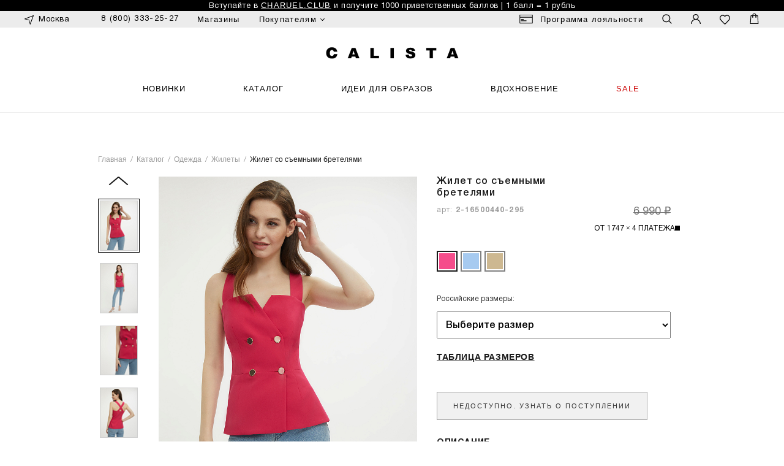

--- FILE ---
content_type: text/html; charset=UTF-8
request_url: https://calista.ru/catalogue/odezhda/zhilety/zhilet-zhenskiy-_39/
body_size: 41273
content:
<!DOCTYPE HTML>
<!--NEW NEW-->
<head>
    <meta name="viewport" content="width=device-width, initial-scale=1, maximum-scale=1, minimum-scale=1, user-scalable=no">
    <meta name="SKYPE_TOOLBAR" content ="SKYPE_TOOLBAR_PARSER_COMPATIBLE" />
	<meta name="facebook-domain-verification" content="5b576w9b737k5925fooqi1ju4712x1" />
	<meta name="yandex-verification" content="e85e6e5defcccd41" />
            </script>
    <script type="text/javascript" id="advcakeAsync" data-skip-moving="true">
        (function(a) {
            var b = a.createElement("script");
            b.async = 1;
            b.src = "//code.w4h5ae.ru/"
            a = a.getElementsByTagName("script")[0];
            a.parentNode.insertBefore(b, a)
        })(document);
    </script>
            <meta http-equiv="Content-Type" content="text/html; charset=UTF-8" />
<meta name="description" content="Жилет со съемными бретелями, арт. 2-16500440-295 по цене в официальном интернет-магазине CALISTA с доставкой по всей России. • Двубортный жилет приталенного силуэта • Съемные бретели крепятся на внутреннюю пуговицу • Застежка на металлические пуговицы • Изделие на подкладке" />
<link rel="canonical" href="https://calista.ru/catalogue/odezhda/zhilety/zhilet-zhenskiy-_39/" />
<script data-skip-moving="true">(function(w, d, n) {var cl = "bx-core";var ht = d.documentElement;var htc = ht ? ht.className : undefined;if (htc === undefined || htc.indexOf(cl) !== -1){return;}var ua = n.userAgent;if (/(iPad;)|(iPhone;)/i.test(ua)){cl += " bx-ios";}else if (/Windows/i.test(ua)){cl += ' bx-win';}else if (/Macintosh/i.test(ua)){cl += " bx-mac";}else if (/Linux/i.test(ua) && !/Android/i.test(ua)){cl += " bx-linux";}else if (/Android/i.test(ua)){cl += " bx-android";}cl += (/(ipad|iphone|android|mobile|touch)/i.test(ua) ? " bx-touch" : " bx-no-touch");cl += w.devicePixelRatio && w.devicePixelRatio >= 2? " bx-retina": " bx-no-retina";if (/AppleWebKit/.test(ua)){cl += " bx-chrome";}else if (/Opera/.test(ua)){cl += " bx-opera";}else if (/Firefox/.test(ua)){cl += " bx-firefox";}ht.className = htc ? htc + " " + cl : cl;})(window, document, navigator);</script>


<link href="/bitrix/js/ui/design-tokens/dist/ui.design-tokens.min.css?172041318423463" type="text/css"  rel="stylesheet" />
<link href="/bitrix/js/ui/fonts/opensans/ui.font.opensans.min.css?16753081632320" type="text/css"  rel="stylesheet" />
<link href="/bitrix/js/main/popup/dist/main.popup.bundle.min.css?172041227326598" type="text/css"  rel="stylesheet" />
<link href="/bitrix/cache/css/s2/calista_new_from_charuel/page_fce57abac5fc24973047d62849bc17cb/page_fce57abac5fc24973047d62849bc17cb_v1.css?1769033314112490" type="text/css"  rel="stylesheet" />
<link href="/bitrix/cache/css/s2/calista_new_from_charuel/template_270567d214f31b79c4306d9a87f9441a/template_270567d214f31b79c4306d9a87f9441a_v1.css?1769033311694486" type="text/css"  data-template-style="true" rel="stylesheet" />




<script type="extension/settings" data-extension="currency.currency-core">{"region":"ru"}</script>



<script data-skip-moving='true' src='/local/assets/build/js/vendor/hls.min.js'></script>
    
    
    <link rel="apple-touch-icon" sizes="180x180" href="/calista-apple-touch-icon.png">
    <link rel="icon" type="image/png" sizes="32x32" href="/calista-favicon-32x32.png">
    <link rel="icon" type="image/png" sizes="16x16" href="/calista-favicon-16x16.png">
	<link rel="icon" type="image/x-icon" href="/calista-favicon.ico" />
    <link rel="manifest" href="/calista-site.webmanifest">
    <link rel="mask-icon" href="/calista-safari-pinned-tab.svg" color="#000000">
    <meta name="msapplication-TileColor" content="#ffffff">
    <meta name="theme-color" content="#ffffff">

            

    <title>Жилет со съемными бретелями, розовый цвет, арт. 2-16500440-295 купить в интернет-магазине CALISTA</title>
	
    <!-- Facebook Pixel Code -->
        <!-- End Facebook Pixel Code -->

    <script data-skip-moving="true">
        mindbox = window.mindbox || function() { mindbox.queue.push(arguments); };
        mindbox.queue = mindbox.queue || [];
        mindbox('create', {
            // ... прочие настройки, если есть
            firebaseMessagingSenderId: "379651704747"
        });
        mindbox("webpush.create");
        setTimeout(
            function() {
                mindbox(
                    "webpush.subscribe", {
                        getSubscriptionOperation: "GetWebPushSubscription",
                        subscribeOperation: "SubscribeToWebpush",
                        onGranted: function() {},
                        onDenied: function() {}
                    }
                );
            },
            5000 // Через 5000 миллисекунд = 5 секунд
        );
    </script>
    <script data-skip-moving="true" src="https://api.mindbox.ru/scripts/v1/tracker.js" async></script>

<!-- Yandex.Metrika counter -->
<noscript><div><img src="https://mc.yandex.ru/watch/47844512" style="position:absolute; left:-9999px;" alt="" /></div></noscript>
<!-- /Yandex.Metrika counter -->

<style>
.jivoDesktopButton {
    right: 120px !important;
}
</style>
<!-- Или, если селектор не сработает, попробуйте более специфичный -->
<!--
<style>
.wrap_uC9Ba_orientationRight_Y69X.jivoDesktopButton {
    right: 120px !important;
}
</style>
-->
</head>
<body class="BodyClass RozType bodySt">

    <!-- Rating Mail.ru counter -->
    <script type="text/javascript" data-skip-moving="true">
    var _tmr = window._tmr || (window._tmr = []);
    _tmr.push({id: "3241573", type: "pageView", start: (new Date()).getTime(), pid: "USER_ID"});
    (function (d, w, id) {
      if (d.getElementById(id)) return;
      var ts = d.createElement("script"); ts.type = "text/javascript"; ts.async = true; ts.id = id;
      ts.src = "https://top-fwz1.mail.ru/js/code.js";
      var f = function () {var s = d.getElementsByTagName("script")[0]; s.parentNode.insertBefore(ts, s);};
      if (w.opera == "[object Opera]") { d.addEventListener("DOMContentLoaded", f, false); } else { f(); }
    })(document, window, "topmailru-code");
    </script><noscript><div>
    <img src="https://top-fwz1.mail.ru/counter?id=3241573;js=na" style="border:0;position:absolute;left:-9999px;" alt="Top.Mail.Ru" />
    </div></noscript>
    <!-- //Rating Mail.ru counter -->


<!-- Top.Mail.Ru counter -->  <noscript><div><img src="https://top-fwz1.mail.ru/counter?id=3659734;js=na" style="position:absolute;left:-9999px;" alt="Top.Mail.Ru" /></div></noscript> <!-- /Top.Mail.Ru counter -->



        <!--noindex-->
        <div id="AuthForm" class="NotShow">
            

<div class="FormBlock js-auth-form-wrap">
    <div class="auth-register-link">
        <div class="left-link">Aвторизация</div>
        <div class="right-link">
            <a onclick="changeAuthFormNew('reg')" href="javascript:void(0);">Регистрация</a>
        </div>
    </div>

    <div class="bx-system-auth-form">
        <div class="js-auth-errors auth-errors">
        </div>
        <form class="js-auth-form" method="post" target="_top" action="">
            <input type="hidden" name="ajax_auth" value="1">
            <input type="hidden" name="type" class="js-auth-type" value="email">

            <div class="confirm-auth__text js-auth-reg-success" style="margin-bottom:15px; display: none;">

            </div>

            <div class="email-auth-block js-email-auth">
                <div class="form-group">
                    <input type="email" name="email" placeholder="     " maxlength="50" value="" size="17" class="refund-form__row-input">
                    <label class="form-field__label">E-mail</label>
                </div>
                <div class="auth-link-wrapper">
                    <a href="" class="js-show-phone-auth" rel="nofollow">Авторизоваться по номеру телефона</a>
                </div>

                <div class="form-group">
                    <input type="password" name="password" placeholder="     " maxlength="50" size="17" autocomplete="off" class="refund-form__row-input">
                    <label class="form-field__label">Пароль</label>
                </div>
            </div>

            <div class="phone-auth-block js-phone-auth" style="display:none;">
                <div class="form-group">
                    <input type="text" name="phone" id="PHONE" class="refund-form__row-input js-auth-phone" required value="" placeholder="   " autocomplete="off">
                    <label class="form-field__label" for="PHONE">Телефон</label>
                </div>
                <div class="auth-link-wrapper">
                    <a href="" class="js-show-email-auth" rel="nofollow">Авторизоваться по email</a>
                </div>
                <div class="confirm-auth__text js-error-phone-auth">
                    Укажите корректный номер телефона и введите код из смс
                </div>

                <div class="form-group auth-code-block js-auth-code-block" style="display:none;">
                    <input type="text" name="code" id="CODE" maxlength="20" class="refund-form__row-input js-number-input js-auth-code" required value="" placeholder="   " autocomplete="off">
                    <label class="form-field__label" for="CODE">Введите код из СМС</label>
                    <span class="loyalty-form-row__info">Пожалуйста, введите корректный код</span>
                </div>

                <div class="auth__link-wrapper">
                    <div class="js-send-code-block">
                        <button class="loyalty-form-btn loyalty-form-btn--code btn--default js-auth-send-code-btn" type="button" disabled>Отправить код</button>
                    </div>

                    <div class="confirm-lk__link-wrapper js-confirm-code-block" style="display:none;">
                        <button class="loyalty-form-btn loyalty-form-btn--code btn--default js-auth-check-code-btn" type="button" disabled>Подтвердить код</button>
                        <button type="button" class="loyalty-form-link confirm-lk-link js-send-code-again" disabled>
                            Отправить код повторно<span class="js-send-code-again-timer-wrapper"> через <span class="js-send-code-again-timer"></span> сек.</span>
                        </button>
                        <div class="sms-tries">Осталось: <span class="tries-left"></span></div>
                    </div>
                </div>
            </div>

                        <div class="google-recaptcha-2">
                <div class="g-recaptcha" data-sitekey="6Le59j0kAAAAAEkzHIP08zNa6sHK1Tyg9FUooGna"></div>
                <div class="captcha-errors"></div>
            </div>

            <div class="InputBlock">
                <input type="checkbox" id="USER_REMEMBER_frm" name="remember" value="Y" class="checkbox-input-hide ">
                <label for="USER_REMEMBER_frm" class="checkbox-label" title="Запомнить меня на этом устройстве">
                    <span class="checkbox-input"></span>Запомнить меня на этом устройстве
                </label>
            </div>

            <div class="confirm-auth__text js-auth-error" style="margin-bottom:15px; display: none;">

            </div>

            <div class="InputBlock js-email-auth">
                <input type="button" class="SubmitButton js-auth-submit" value="Войти">
            </div>
            <div class="InputBlock">
                <a href="/auth/?forgot_password=yes" rel="nofollow">Забыли свой пароль?</a>
            </div>
            <div class="recaptcha_privacy">
    Защита от спама reCAPTCHA <span>
        <a class="recaptcha_privacy__link"
           href="/support/privacy-policy/"
           target="_blank"
           rel="noreferrer noopener">
            Конфиденциальность
        </a>
    </span>
</div>
<style>
    .recaptcha_privacy {
        font-size: 10px;
        margin-top: 10px;
        color: grey;
    }
    .recaptcha_privacy .recaptcha_privacy__link {
        font-size: 10px;
    }
</style>
        </form>
    </div>
</div>

            
<div class="FormBlock js-reg-form-wrap" style="display: none;">
    <div class="auth-register-link">
        <div class="left-link">
            <a onclick="changeAuthFormNew('auth')" data-type="auth" href="javascript:void(0);">
                Aвторизация
            </a>
        </div>
        <div class="right-link">
            Регистрация
        </div>
    </div>

    <div class="bx-system-auth-form">
        <div class="js-auth-errors auth-errors">
        </div>
        <form id="REGISTRATION_FORM_FORM"
              class="js-reg-form"
              name="regform"
              method="post"
              target="_top"
              action="">
            <input type="hidden" name="ajax_reg" value="1">
            <input type="hidden" name="sessid" id="sessid" value="77bcea910c6963544925cea9f47c21fe" />            <div class="refund-form__row loyalty-form-row">
                <input type="text"
                       name="name"
                       placeholder="     "
                       maxlength="50"
                       value=""
                       required
                       size="17"
                       class="refund-form__row-input js-reg-input js-name-field loyalty-form-field">
                <label class="form-field__label">Имя</label>
                <span class="loyalty-form-row__info">Пожалуйста, введите ваше имя</span>
                <span class="loyalty-form-row__star">*</span>
            </div>
            <div class="refund-form__row loyalty-form-row">
                <input type="text"
                       name="last_name"
                       placeholder="     "
                       maxlength="50"
                       value=""
                       required
                       size="17"
                       class="refund-form__row-input js-reg-input js-name-field loyalty-form-field">
                <label class="form-field__label">Фамилия</label>
                <span class="loyalty-form-row__info">Пожалуйста, введите фамилию</span>
                <span class="loyalty-form-row__star">*</span>
            </div>
            <div class="refund-form__row loyalty-form-row">
                <input type="email"
                       name="email"
                       placeholder="     "
                       maxlength="50"
                       value=""
                       required
                       size="17"
                       class="refund-form__row-input js-reg-input js-reg-email loyalty-form-field">
                <label class="form-field__label">E-mail</label>
                <span class="loyalty-form-row__info">Пожалуйста, введите корректный email</span>
                <span class="loyalty-form-row__star">*</span>
            </div>
            <div class="refund-form__row loyalty-form-row">
                <input type="tel"
                       name="phone"
                       placeholder="     "
                       maxlength="50"
                       value=""
                       size="17"
                       required
                       class="refund-form__row-input js-reg-input loyalty-form-field js-reg-phone">
                <label class="form-field__label">Телефон</label>
                <span class="loyalty-form-row__info">Укажите корректный номер телефона и введите код из SMS </span>
                <span class="loyalty-form-row__star">*</span>
            </div>
            <div class="regform-code-block js-code-block" style="display: none">
                <div class="refund-form__row loyalty-form-row auth-code-block js-auth-code-block">
                    <input type="text"
                           name="code"
                           id="CODE"
                           maxlength="20"
                           class="refund-form__row-input loyalty-form-field js-user-code"
                           required
                           value=""
                           placeholder="   "
                           autocomplete="off">
                    <label class="form-field__label" for="CODE">Введите код из SMS</label>
                    <span class="loyalty-form-row__info">Пожалуйста, введите корректный код</span>
                </div>
                <div class="refund-form__row loyalty-form-row">
                    <div class="confirm-lk__link-wrapper js-confirm-code-block">
                        <button class="loyalty-form-btn loyalty-form-btn--code btn--default js-auth-send-code-btn js-enter-code"
                                type="button">
                            Подтвердить код
                        </button>
                        <button type="button"
                                class="loyalty-form-link confirm-lk-link js-send-code-again"
                                disabled>
                            Отправить код повторно<span class="js-send-code-again-timer-wrapper"> через <span class="js-send-code-again-timer"></span> сек.</span>
                        </button><br>
                        <div class="sms-tries">Осталось: <span class="tries-left"></span></div>
                    </div>
                </div>
            </div>

            <div class="regform-password-block js-pass-block" style="display: none;">
                <div class="refund-form__row loyalty-form-row password-row">
                    <input type="password"
                           name="password"
                           placeholder="     "
                           maxlength="50"
                           value=""
                           size="17"
                           class="refund-form__row-input loyalty-form-field">
                    <label class="form-field__label">Введите пароль</label>
                    <span class="loyalty-form-row__star">*</span>
                    <span class="loyalty-form-row__info">
                        Пароль должен быть не менее 6 символов длиной.                    </span>
                </div>
                <div class="refund-form__row loyalty-form-row">
                    <input type="password"
                           name="password_confirm"
                           placeholder="     "
                           maxlength="50"
                           value=""
                           size="17"
                           class="refund-form__row-input loyalty-form-field">
                    <label class="form-field__label">Подтвердите пароль</label>
                    <span class="loyalty-form-row__star">*</span>
                </div>
            </div>

                        <div class="google-recaptcha-2">
                <div class="g-recaptcha" data-sitekey="6Le59j0kAAAAAEkzHIP08zNa6sHK1Tyg9FUooGna"></div>
                <div class="captcha-errors"></div>
            </div>

            <div class="confirm-auth__text js-reg-error" style="margin-bottom:15px; display: none;">
            </div>

            <input type="button"
                   name="register_submit_button"
                   class="SubmitButton js-reg-submit"
                   value="Зарегистрироваться"
                   disabled/>
            <div class="offer-text">
                Регистрируясь на нашем сайте, Вы даёте согласие на&nbsp;обработку персональных данных и получение
                рекламных рассылок в порядке и на условиях, указанных в <a target="_blank" href="/support/offerta/">публичной оферте</a>.
            </div>
            <div class="recaptcha_privacy">
    Защита от спама reCAPTCHA <span>
        <a class="recaptcha_privacy__link"
           href="/support/privacy-policy/"
           target="_blank"
           rel="noreferrer noopener">
            Конфиденциальность
        </a>
    </span>
</div>
<style>
    .recaptcha_privacy {
        font-size: 10px;
        margin-top: 10px;
        color: grey;
    }
    .recaptcha_privacy .recaptcha_privacy__link {
        font-size: 10px;
    }
</style>
        </form>
    </div>
</div>

        </div>
    <!--/noindex-->
    
	    


<div id="page-cont">
    
                <style>
            @media only screen and (max-width:992px){
                #baner {
                    padding-top:0px !important;
                }
            }

            @media (max-width: 992px){
                #page-cont .WorkSpace{
                    padding-top:20px !important;
                }
            }
        </style>
        <div class="first-mobile">
        <div class="first-slider">
                            <div class="first-slider__slide" style="background-color: #000000;">
                    <div class="wrap">
                        Бесплатная доставка <b><u>при оплате заказа онлайн</u></b>                    </div>
                </div>
                    </div>
    </div>

    <div class="top-h">
                    <style>
            @media only screen and (min-width:992px){
                .fast-search {
                    top: 45px!important;
                }
            }
            @media only screen and (min-width:992px){
                #top_panel {
                    margin-top:45px !important;
                }
                .top-h-fixed .mainHeader{
                    top:45px!important;
                }
                .top-h-fixed .right,
                .top-h-fixed .phone{
                    top:64px!important;
                }
            }
        </style>
        <div class="first">
        <div class="first-slider">
                            <div class="first-slider__slide" style="background-color: #000000;">
                    <div class="wrap">
                        Бесплатная доставка <u><b>при оплате заказа онлайн</b></u>                    </div>
                </div>
                            <div class="first-slider__slide" style="background-color: #000000;">
                    <div class="wrap">
                        Вступайте в <a href="/charuel-club/">CHARUEL.CLUB</a> и получите 1000 приветственных баллов | 1 балл = 1 рубль                    </div>
                </div>
                    </div>
    </div>

        <div id="top_panel" class="dvz header-top-line">
            <div class="wrap">
                <div class="left">

                    <div class="city openCityPopup">
                        <span>Москва</span>
                    </div>

					                    <!--noindex-->
					<div class="header-top-phone-wrapper">
												<a class="header-top-phone-link" href="tel:88003332527">8 (800) 333-25-27</a>
					</div>
					<div class="callback-form-wrapper sotbit_reg_form modal-window" id="callback-form" style="display:none;">

						<div id="comp_afc8f5a29136379d7e388a681fa1a1ff">
	<div class="callback-form__title">Куда вам перезвонить?</div>
	
	
	
<form id="callbackForm" class="callback-form" name="feedback" action="/catalogue/odezhda/zhilety/zhilet-zhenskiy-_39/" method="POST" enctype="multipart/form-data"><input type="hidden" name="bxajaxid" id="bxajaxid_afc8f5a29136379d7e388a681fa1a1ff_8BACKi" value="afc8f5a29136379d7e388a681fa1a1ff" /><input type="hidden" name="AJAX_CALL" value="Y" />		<input type="hidden" name="sessid" id="sessid_1" value="77bcea910c6963544925cea9f47c21fe" />		<input type="hidden" id="PARAMS_HASH" name="PARAMS_HASH" value="e8ca15f4523191405d2a9aabf8a4276d">
		<input type="hidden" name="SENT_FROM" value="">
		
					<input type="hidden" name="STATUS" value="13023513" />
			
					<input type="hidden" id="CAPTCHA_CHECK_SID" name="CAPTCHA_CHECK_SID" value="">
			<input style="position: absolute !important; top: 0; left: -9999px; opacity: 0 !important; height: 0 !important" type="text" name="user_age" value="">
				
	
		<input name="AUTHOR_PHONE"
		   id="feedback-field_a15f45_author_phone"
		   placeholder="+7 (___) ___-__-__"
		   type="tel" 
		   class="callback-form__input refund-form__row-input "
		   value=""
		/>
			
		<div class="callback-form__text">Перезвоним вам с 9:00 до 21:00</div>	

		<button class="callback-form__btn btn btn-default btn-lg btn-order-save" type="submit">Заказать</button>

				
	</form>
	
</div>					</div>
                    <!--/noindex-->
					<div class="header-top-menu-wrapper">
	<ul class="header-top-menu">
																						<li class="header-top-menu__item">
											<a class="header-top-menu__item-link " href="/contacts/shops/" >Магазины</a>
																																		</li>
								<li class="header-top-menu__item">
											<a class="header-top-menu__item-link js-header-top-menu__item-link" href="javascript:void(0)">
							<span>Покупателям</span>
							<span class="header-top-menu__item-link-arrow-down"></span>
						</a>
						<div class="header-top-menu__item__list-drop">
															    <ul>
            <li><a href="/support/dostavka/" >Доставка и оплата</a></li>
            <li><a href="/support/usloviya-vozvrata/" >Возврат</a></li>
        </ul>
								</div>
																											
		</li>
	</ul>
</div>
                </div>
                <!-- left -->

                <div class="right">
                    <ul>

						<li class="header-loyalty loyalty">
							<a href="/charuel-club/" class="header-loyalty-link">Программа лояльности</a>
						</li>

                        <li class="search openFastSearch">
                            <span></span>
                        </li>
                        <li class="profil">
                                                            <a data-fancybox data-options='{"touch" : false}' data-src="#AuthForm" href="javascript://"></a>
                                                    </li>
                        						<li class="favorite">
							<a href="/personal/favorite/">
                                <span class="favorite-num is-empty"></span>
                            </a>
						</li>

                        <li class="cart">
                            
<div id="bx_basketFKauiI" class="TopBasketBlockN bx-basket bx-opener"><!--'start_frame_cache_bx_basketFKauiI'-->

		<a href="/personal/order/make/" class="cart-ic">
            				<span class="small-card is-empty">

				</span>
				
				<span class="header-small-card is-empty">
								</span>
                    </a>


<!--'end_frame_cache_bx_basketFKauiI'--></div>
                        </li>
                    </ul>
                </div>
                <!-- right -->
            </div>
        </div>

        <!-- top_panel -->
        <header class="dvz mainHeader">
            <div class="wrap header-wrap">
                <div class="fixed-header-top">
                    <div class="logo">
                        <a href="/"><img src="/local/templates/calista_new_from_charuel/images/calista-new-logo-name.svg" alt="Calista" /></a>
                    </div>


                    <div class="fixed-header-top-right">
                        <ul>
                            <li class="search openFastSearch">
                                <span></span>
                            </li>
                            <li class="profil">
                                                                    <a data-fancybox data-src="#AuthForm" href="javascript://"></a>
                                                            </li>

							<li class="favorite">
								<a href="/personal/favorite/">
                                    <span class="favorite-num is-empty"></span>
                                </a>
							</li>

                            <li class="cart">
                                
<div id="bx_basketT0kNhm" class="TopBasketBlockN bx-basket bx-opener"><!--'start_frame_cache_bx_basketT0kNhm'-->

		<a href="/personal/order/make/" class="cart-ic">
            				<span class="small-card is-empty">

				</span>
				
				<span class="header-small-card is-empty">
								</span>
                    </a>


<!--'end_frame_cache_bx_basketT0kNhm'--></div>
                            </li>
                        </ul>


                    </div>
                </div>

                                    <div id="open_menu">
                        <div class="icon-menu-mob">
                            <span></span>
                            <span></span>
                            <span></span>
                        </div>
                        <strong>Меню</strong>
                    </div>
                
				<div class="search mobile-search-block openFastSearch">
					<span></span>
				</div>

                                    <nav class="top-nav">
                            	<div class="top-nav-wrap-cont hide-mm-navbars-top" id="menu">
		<div class="" id="menu-w">
			<ul class="top-nav-ul" >
																		<li class="">
																		<a href="/catalogue/?new_season=Y"  class="" style="">
						Новинки													</a>
						
											</li>
														<li class="">
																		<a href="/catalogue/"  class=" selected" style="">
						Каталог													</a>
						<div class="sub-menu">
    <div class="wrap">
        <div class="sub-menu-content">
            <ul class="sub-menu-item sub-menu-ul one-col">
                <li class="title">
                    <strong>
                        Категории                    </strong>
                </li>
                
                                                                                <li>
                            <a href="/catalogue/?new_season=Y" class="">
                                <i class="fas fa-chevron-right"></i>
                                Новинки                            </a>
                        </li>
                                                                                        <li>
                            <a href="/catalogue/?pre_fall=Y" class="">
                                <i class="fas fa-chevron-right"></i>
                                Р158 — для невысокого роста                            </a>
                        </li>
                                                                
                    <li>
                        <a href="/catalogue/odezhda/kostyumy/" >
                            <i class="fas fa-chevron-right"></i>
                            Костюмы                        </a>
                    </li>
                                                                            
                    <li>
                        <a href="/catalogue/odezhda/bluzy/" >
                            <i class="fas fa-chevron-right"></i>
                            Блузы и рубашки                        </a>
                    </li>
                                                                                                    <li>
                            <a href="/catalogue/?collection01=Y" class="">
                                <i class="fas fa-chevron-right"></i>
                                Топы и футболки                            </a>
                        </li>
                                                                
                    <li>
                        <a href="/catalogue/odezhda/trikotazh/" >
                            <i class="fas fa-chevron-right"></i>
                            Трикотаж                        </a>
                    </li>
                                                                            
                    <li>
                        <a href="/catalogue/odezhda/platya/" >
                            <i class="fas fa-chevron-right"></i>
                            Платья                        </a>
                    </li>
                                                                            
                    <li>
                        <a href="/catalogue/odezhda/zhakety/" >
                            <i class="fas fa-chevron-right"></i>
                            Жакеты                        </a>
                    </li>
                                            <li><a href="/catalogue/?kostyumy=Y"><i class="fas fa-chevron-right"></i> Костюмы</a></li>
                                                                            
                    <li>
                        <a href="/catalogue/odezhda/zhilety/" >
                            <i class="fas fa-chevron-right"></i>
                            Жилеты                        </a>
                    </li>
                                                                            
                    <li>
                        <a href="/catalogue/odezhda/bryuki/" >
                            <i class="fas fa-chevron-right"></i>
                            Брюки и джинсы •                        </a>
                    </li>
                                                                            
                    <li>
                        <a href="/catalogue/odezhda/yubki/" >
                            <i class="fas fa-chevron-right"></i>
                            Юбки                        </a>
                    </li>
                                                                            
                    <li>
                        <a href="/catalogue/odezhda/verkhnyaya-odezhda/" >
                            <i class="fas fa-chevron-right"></i>
                            Верхняя одежда                        </a>
                    </li>
                                                                            
                    <li>
                        <a href="/catalogue/odezhda/trikotazh-vyazannyy/" >
                            <i class="fas fa-chevron-right"></i>
                            Трикотаж вязаный •                        </a>
                    </li>
                                                                            
                    <li>
                        <a href="/catalogue/odezhda/kombinezony/" >
                            <i class="fas fa-chevron-right"></i>
                            Комбинезоны                        </a>
                    </li>
                                                                        <li><a href="/catalogue/aksessuary/obuv/"><i class="fas fa-chevron-right"></i> Обувь</a></li>
                    <li><a href="/catalogue/aksessuary/"><i class="fas fa-chevron-right"></i> Аксессуары</a></li>
                                <li><a href="/catalogue/"><i class="fas fa-chevron-right"></i> Все товары</a></li>
            </ul>
                        <div class="sub-menu-item sub-menu-banner">
                            </div>
        </div>
    </div>
</div>

											</li>
														<li class="">
																		<a href=""  class="" style="">
						Коллекции													</a>
						    <div class="sub-menu">
        <div class="wrap">
            <div class="sub-menu-content">
                <ul class="sub-menu-item sub-menu-ul one-col">
                    <li class="title"><strong>Коллекции</strong></li>
                                            <li class="gm_collections"><a style="" href="/catalogue/?collection02=Y"><i class="fas fa-chevron-right"></i>THE WOOL STORY</a></li>
                                            <li class="gm_collections"><a style="" href="/catalogue/?drop02=Y"><i class="fas fa-chevron-right"></i>ДЕЛОВОЙ КОД</a></li>
                                            <li class="gm_collections"><a style="" href="/catalogue/?pre_fall=Y"><i class="fas fa-chevron-right"></i>Р158 — для невысокого роста</a></li>
                                    </ul>
            </div>
        </div>
    </div>

											</li>
														<li class="">
																		<a href="/campaigns/"  class="" style="">
						Вдохновение													</a>
						
											</li>
														<li class="">
																		<a href="/catalogue/?spec=Y"  class="sale nav__link--bold" style="">
						Sale													</a>
						
											</li>
														<li class="mobile-menu-bottom">
																		<a href="/personal/profile/" data-fancybox="" data-src="#AuthForm" class="a-user-r" style="">
						Вход | Регистрация													</a>
						
											</li>
														<li class="mobile-menu-bottom">
																		<a href="/charuel-club/"  class="a-card-r" style="">
						Программа лояльности													</a>
						
											</li>
														<li class="mobile-menu-bottom">
																		<a href="/contacts/shops/"  class="a-ad-shop" style="">
						Адреса магазинов													</a>
						
											</li>
														<li class="mobile-menu-bottom">
																		<a href="/support/"  class="a-help" style="">
						Покупателю													</a>
						
												                            <div class="sub-menu">
                                <div class="wrap">
                                    <div class="sub-menu-content sub-menu-no-title">
                                        <ul class="sub-menu-item sub-menu-ul">
                                                                                            <li><a class="sub-menu-ch" href="/support/dostavka/">Доставка и оплата</a></li>
                                                                                            <li><a class="sub-menu-ch" href="/support/usloviya-vozvrata/">Условия возврата</a></li>
                                                                                            <li><a class="sub-menu-ch" href="/charuel-club/">Программа лояльности</a></li>
                                                                                            <li><a class="sub-menu-ch" href="/contacts/shops/">Адреса магазинов</a></li>
                                                                                            <li><a class="sub-menu-ch" href="/support/offerta/">Юридическая информация</a></li>
                                                                                            <li><a class="sub-menu-ch" href="/track/">Отследить заказ</a></li>
                                                                                            <li><a class="sub-menu-ch" href="/support/product-recommendations/">Продуктовые рекомендации</a></li>
                                                                                    </ul>
                                    </div>
                                </div>
                            </div>
                            											</li>
				
				<div class="mobile-menu-bottom">
					<div class="mmb-contacts">

						<div class="mmb-phone">
							<div class="mmb-phone__callback-block">
								<div class="mmb-phone__callback">
																		<a class="a-phone mobile-phone-link" href="tel:84951499119">8 (800) 333-25-27</a>
								</div>

								<span class="mobile-phone-text">(9:00-21:00 МСК)</span>
							</div>
						</div>

						<div class="mmb-soc-icons">
							                                                        <a href="https://t.me/calista_mood" target="_blank"><i class="fab fa-telegram"></i></a>
							<a href="https://vk.com/calista_ru" target="_blank"><i class="fab fa-vk"></i></a>
						</div>

						<div class="city openCityPopup">
							<span>Москва</span>
						</div>
					</div>
				</div>
			</ul>
		</div>
	</div>
	                                                

<div class="top-nav-wrap-cont hide-mm-navbars-top" id="menu-desk" >
    <div class="" id="menu-w">
        <ul class="top-nav-ul close-m" >
                            <li class="">
                                    <a href="/catalogue/?new_season=Y" class="" style="">
                    Новинки                                        </a>
                                    </li>
                            <li class="dropdm">
                                    <a href="javascript:void(0)" class="no_link selected" style="">
                    Каталог                                        </a>
                    <div class="sub-menu">
    <div class="wrap">
        <div class="sub-menu-content">
                        <ul class="sub-menu-item sub-menu-ul one-col">
                <li class="title"><strong>
                    Категории</strong></li>

                                                                    <li>
                                <a href="/catalogue/?new_season=Y" class="">
                                    <i class="fas fa-chevron-right"></i>
                                    Новинки                                </a>
                            </li>
                                                                            <li>
                                <a href="/catalogue/?pre_fall=Y" class="">
                                    <i class="fas fa-chevron-right"></i>
                                    Р158 — для невысокого роста                                </a>
                            </li>
                                                
						                        <li><a href="/catalogue/odezhda/bluzy/"><i class="fas fa-chevron-right"></i>
						Блузы и рубашки						</a></li>


						
                                                                        <li>
                                <a href="/catalogue/?collection01=Y" class="">
                                    <i class="fas fa-chevron-right"></i>
                                    Топы и футболки                                </a>
                            </li>
                                                
						                        <li><a href="/catalogue/odezhda/trikotazh/"><i class="fas fa-chevron-right"></i>
						Трикотаж						</a></li>


						
                                            
						                        <li><a href="/catalogue/odezhda/platya/"><i class="fas fa-chevron-right"></i>
						Платья						</a></li>


						
                                            
						                        <li><a href="/catalogue/odezhda/zhakety/"><i class="fas fa-chevron-right"></i>
						Жакеты						</a></li>


													<li><a href="/catalogue/?kostyumy=Y"><i class="fas fa-chevron-right"></i>Костюмы</a></li>
							
                                            
						                        <li><a href="/catalogue/odezhda/zhilety/"><i class="fas fa-chevron-right"></i>
						Жилеты						</a></li>


						
                                            
						                        <li><a href="/catalogue/odezhda/bryuki/"><i class="fas fa-chevron-right"></i>
						Брюки и джинсы •						</a></li>


						
                                            
						                        <li><a href="/catalogue/odezhda/yubki/"><i class="fas fa-chevron-right"></i>
						Юбки						</a></li>


						
                                            
						                        <li><a href="/catalogue/odezhda/verkhnyaya-odezhda/"><i class="fas fa-chevron-right"></i>
						Верхняя одежда						</a></li>


						
                                            
						                        <li><a href="/catalogue/odezhda/trikotazh-vyazannyy/"><i class="fas fa-chevron-right"></i>
						Трикотаж вязаный •						</a></li>


						
                                            
						                        <li><a href="/catalogue/odezhda/kombinezony/"><i class="fas fa-chevron-right"></i>
						Комбинезоны						</a></li>


						
                    
                                    <li><a href="/catalogue/aksessuary/obuv/"><i class="fas fa-chevron-right"></i>Обувь</a></li>
					<li><a href="/catalogue/aksessuary/"><i class="fas fa-chevron-right"></i>Аксессуары</a></li>
					
					
				
                <li>
                    <a href="/catalogue/"><i class="fas fa-chevron-right"></i>Все товары</a>
                </li>

            </ul>
                                        <div class="sub-menu-item sub-menu-banner">
                                            <a href="https://calista.ru/catalogue/odezhda/verkhnyaya-odezhda/">
                            <div class="sub-menu-img-box">
                                <picture>
                                                                        <img src="/upload/resize_cache/iblock/7e0/445_445_1/3iat6d8mfkydsnhndq4q35wyw0a8ey6b.jpg" alt=""/>
                                </picture>
                            </div>
                            <span>ВЕРХНЯЯ ОДЕЖДА</span>
                        </a>
                                            <a href="https://calista.ru/catalogue/aksessuary/">
                            <div class="sub-menu-img-box">
                                <picture>
                                                                        <img src="/upload/resize_cache/iblock/2d0/445_445_1/eo9eg39gn9hsib1ys6z679w6ofabxohi.jpg" alt=""/>
                                </picture>
                            </div>
                            <span>АКСЕССУАРЫ</span>
                        </a>
                                    </div>
                    </div>
    </div>
</div>                </li>
                            <li class="dropdm">
                                    <a href="javascript:void(0)" class="" style="">
                    Идеи для образов                                        </a>
                        <div class="sub-menu">
        <div class="wrap">
            <div class="sub-menu-content">
                <ul class="sub-menu-item sub-menu-ul one-col">
                    <li class="title"><strong>Идеи для образов</strong></li>
                                                                    <li><a style="" href="/catalogue/?collection02=Y"><i class="fas fa-chevron-right"></i>THE WOOL STORY</a></li>
                                                                    <li><a style="" href="/catalogue/?drop02=Y"><i class="fas fa-chevron-right"></i>ДЕЛОВОЙ КОД</a></li>
                                                                    <li><a style="" href="/catalogue/?pre_fall=Y"><i class="fas fa-chevron-right"></i>Р158 — для невысокого роста</a></li>
                                                                    <li><a style="" href=""><i class="fas fa-chevron-right"></i></a></li>
                                    </ul>
                                    <div class="sub-menu-item sub-menu-banner">
                                                    <a href="https://calista.ru/catalogue/?collection02=Y">
                                <div class="sub-menu-img-box">
                                    <picture>
                                                                                                                                                                                                                <img src="/upload/resize_cache/iblock/8ea/445_445_1/yaycunwnjjpx0sjdu08y1ms79i5v0b8u.jpg" alt=""/>
                                                                            </picture>
                                </div>
                                <span>THE WOOL STORY</span>
                            </a>
                                                    <a href="https://calista.ru/catalogue/?drop02=Y">
                                <div class="sub-menu-img-box">
                                    <picture>
                                                                                                                                                                                                                <img src="/upload/resize_cache/iblock/c7f/445_445_1/blwyip8t2fuawhsfui5cq03va58s2gch.jpg" alt=""/>
                                                                            </picture>
                                </div>
                                <span>ДЕЛОВОЙ КОД</span>
                            </a>
                                            </div>
                 
            </div>
        </div>
    </div>
                </li>
                            <li class="">
                                    <a href="/campaigns/" class="" style="">
                    Вдохновение                                        </a>
                                    </li>
                            <li class="">
                                    <a href="/catalogue/?spec=Y" class="sale nav__link--bold" style="">
                    Sale                                        </a>
                                    </li>
                    </ul>
    </div>
</div>
                    </nav>
                            </div>
        </header>
    </div>

    <div class="overlay-hmenu"></div>
    <!--header end-->
        
	
    <!-- WORK AREA -->
        <section class=" js-WorkSpace catalogue">
                    <section class="WorkSpace js-workspace-wrapper catalog-element-page">
    <div class="bx-breadcrumb" itemscope itemtype="https://schema.org/BreadcrumbList"><div class="bx-breadcrumb-item" id="bx_breadcrumb_0" itemprop="itemListElement" itemscope="" itemtype="http://schema.org/ListItem"><a href="/" title="Главная" itemprop="item"><span itemprop="name">Главная</span></a><meta itemprop="position" content="1"></div>/<div class="bx-breadcrumb-item" id="bx_breadcrumb_1" itemprop="itemListElement" itemscope itemtype="https://schema.org/ListItem"><a href="/catalogue/" title="Каталог" itemprop="item"><span itemprop="name">Каталог</span></a><meta itemprop="position" content="2" /></div>/<div class="bx-breadcrumb-item" id="bx_breadcrumb_2" itemprop="itemListElement" itemscope itemtype="https://schema.org/ListItem"><a href="/catalogue/odezhda/" title="Одежда" itemprop="item"><span itemprop="name">Одежда</span></a><meta itemprop="position" content="3" /></div>/<div class="bx-breadcrumb-item" id="bx_breadcrumb_3" itemprop="itemListElement" itemscope itemtype="https://schema.org/ListItem"><a href="/catalogue/odezhda/zhilety/" title="Жилеты" itemprop="item"><span itemprop="name">Жилеты</span></a><meta itemprop="position" content="4" /></div>/<div class="bx-breadcrumb-item" id="bx_breadcrumb_4" itemprop="itemListElement" itemscope itemtype="https://schema.org/ListItem"><span itemprop="name">Жилет со съемными бретелями</span>
		<meta itemprop="position" content="5" /></div></div>
    <div class="row bx-">
        <div class='col'>
            <!-- bx-catalog-element -->
<div class="bx-catalog-element js-item not-loaded" id="bx_117848907_1758704" itemscope itemtype="http://schema.org/Product">
	<div class="row">

		<div class="col-md-5 col-lg-7 col-xl-8">

			<div class="row d-none d-md-flex photo-slider-container">
								<div class="col-md-12 col-lg-3">
					<div class="photo-slider-preview-prev"></div>
					<div class="photo-slider-preview">

					                                                        <div class="photo-container-preview">
                                <img src="/upload/resize_cache/iblock/514/62_82_1/2-16500440-295-1.jpg" />
                            </div>
                        					                                                                                                                                                    <div class="photo-container-preview">
                                <img src="/upload/resize_cache/iblock/427/62_82_1/2-16500440-295-2.jpg" />
                            </div>
                        					                                                        <div class="photo-container-preview">
                                <img src="/upload/resize_cache/iblock/7d1/62_82_1/2-16500440-295-3.jpg" />
                            </div>
                        					                                                        <div class="photo-container-preview">
                                <img src="/upload/resize_cache/iblock/a5a/62_82_1/2-16500440-295-4.jpg" />
                            </div>
                        										</div>
					<div class="photo-slider-preview-next"></div>
				</div>
				<div class="col-md-12 col-lg-9">
					<div class="photo-slider">

					                                                        <div class="photo-container">
                                <a href="/upload/iblock/514/2-16500440-295-1.jpg" class="fancy-photo" data-fancybox="gallery" data-caption="Жилет со съемными бретелями: фото №1"><img src="/upload/resize_cache/iblock/514/727_1000_1/2-16500440-295-1.jpg"></a>
                                <link itemprop="image" href="https://calista.ru/upload/resize_cache/iblock/514/727_1000_1/2-16500440-295-1.jpg">
                            </div>
                        					                                                            
                                                                                        <div class="photo-container">
                                <a href="/upload/iblock/427/2-16500440-295-2.jpg" class="fancy-photo" data-fancybox="gallery" data-caption="Жилет со съемными бретелями: фото №2"><img src="/upload/resize_cache/iblock/427/727_1000_1/2-16500440-295-2.jpg"></a>
                                <link itemprop="image" href="https://calista.ru/upload/resize_cache/iblock/427/727_1000_1/2-16500440-295-2.jpg">
                            </div>
                        					                                                        <div class="photo-container">
                                <a href="/upload/iblock/7d1/2-16500440-295-3.jpg" class="fancy-photo" data-fancybox="gallery" data-caption="Жилет со съемными бретелями: фото №3"><img src="/upload/resize_cache/iblock/7d1/727_1000_1/2-16500440-295-3.jpg"></a>
                                <link itemprop="image" href="https://calista.ru/upload/resize_cache/iblock/7d1/727_1000_1/2-16500440-295-3.jpg">
                            </div>
                        					                                                        <div class="photo-container">
                                <a href="/upload/iblock/a5a/2-16500440-295-4.jpg" class="fancy-photo" data-fancybox="gallery" data-caption="Жилет со съемными бретелями: фото №4"><img src="/upload/resize_cache/iblock/a5a/727_1000_1/2-16500440-295-4.jpg"></a>
                                <link itemprop="image" href="https://calista.ru/upload/resize_cache/iblock/a5a/727_1000_1/2-16500440-295-4.jpg">
                            </div>
                        										</div>
				</div>
							</div>
			<div class="row d-block d-md-none">
				<div class="owl-carousel owl-theme owl-carousel-item">
				                        						<a href="/upload/iblock/514/2-16500440-295-1.jpg" class="fancy-photo" data-fancybox="gallery">
							<img src="/upload/resize_cache/iblock/514/768_1200_0/2-16500440-295-1.jpg" data-src="/upload/resize_cache/iblock/514/768_1200_0/2-16500440-295-1.jpg" alt="" />
						</a>
						                                                                                                        						<a href="/upload/iblock/427/2-16500440-295-2.jpg" class="fancy-photo" data-fancybox="gallery">
							<img src="/upload/resize_cache/iblock/427/768_1200_0/2-16500440-295-2.jpg" data-src="/upload/resize_cache/iblock/427/768_1200_0/2-16500440-295-2.jpg" alt="" />
						</a>
						                        						<a href="/upload/iblock/7d1/2-16500440-295-3.jpg" class="fancy-photo" data-fancybox="gallery">
							<img src="/upload/resize_cache/iblock/7d1/768_1200_0/2-16500440-295-3.jpg" data-src="/upload/resize_cache/iblock/7d1/768_1200_0/2-16500440-295-3.jpg" alt="" />
						</a>
						                        						<a href="/upload/iblock/a5a/2-16500440-295-4.jpg" class="fancy-photo" data-fancybox="gallery">
							<img src="/upload/resize_cache/iblock/a5a/768_1200_0/2-16500440-295-4.jpg" data-src="/upload/resize_cache/iblock/a5a/768_1200_0/2-16500440-295-4.jpg" alt="" />
						</a>
										</div>
			</div>

			<div class="product-item-detail-slider-container d-none" id="bx_117848907_1758704_big_slider">
				<span class="product-item-detail-slider-close" data-entity="close-popup"></span>
				<div class="product-item-detail-slider-block" data-entity="images-slider-block">
					<span class="product-item-detail-slider-left" data-entity="slider-control-left"></span>
					<span class="product-item-detail-slider-right" data-entity="slider-control-right"></span>
					<div class="product-item-label-text product-item-label-big product-item-label-top product-item-label-left" id="bx_117848907_1758704_sticker" style="display: none;">
											</div>
										<div class="product-item-detail-slider-images-container" data-entity="images-container">
											</div>
				</div>
											<div class="product-item-detail-slider-controls-block" id="bx_117848907_1758704_slider_cont_1758818" style="display: block;">
							</div>
														<div class="product-item-detail-slider-controls-block" id="bx_117848907_1758704_slider_cont_1758823" style="display: none;">
							</div>
														<div class="product-item-detail-slider-controls-block" id="bx_117848907_1758704_slider_cont_1758819" style="display: none;">
							</div>
														<div class="product-item-detail-slider-controls-block" id="bx_117848907_1758704_slider_cont_1758820" style="display: none;">
							</div>
														<div class="product-item-detail-slider-controls-block" id="bx_117848907_1758704_slider_cont_1758824" style="display: none;">
							</div>
														<div class="product-item-detail-slider-controls-block" id="bx_117848907_1758704_slider_cont_1758821" style="display: none;">
							</div>
														<div class="product-item-detail-slider-controls-block" id="bx_117848907_1758704_slider_cont_1758826" style="display: none;">
							</div>
														<div class="product-item-detail-slider-controls-block" id="bx_117848907_1758704_slider_cont_1758822" style="display: none;">
							</div>
										</div>

		</div>

				<div class="col-md-7 col-lg-5 col-xl-4">
			<div class="sticky">

				<!-- element-title-block -->
				<div class="element-title-block">

                    
                    
					<div class="row ">
						<div class="col-12 col-md-8"><h1>Жилет со съемными бретелями</h1></div>

													<div class="col-6 d-block d-md-none">
								<div class="product-item-detail-price-old">6 990 руб.</div>
							</div>
						
						<div class="col-6 col-md-4">

                            
							<div class="product-item-detail-price-current inRed" id="bx_117848907_1758704_price">
								
								<span class="showDiscount">-0%<span>							</div>
						</div>

                        <div class="col-6 d-none d-md-block">
                            <p class="element-articul">арт: <strong>2-16500440-295</strong></p>                          
                        </div>
                        
                                                <div class="d-none d-md-flex col-6 col-md-6 justify-content-end">
                            <div class="product-item-detail-price-old">
                                6 990 <span class="symbol_rub">₽</span>                            </div>
                        </div>
                        
											</div>
                                            <div class="row">
                            <div class="col-12 p-0 dolyame-wrapper row justify-content-center justify-content-md-end m-0" >
                                <!-- DEBUG CALISTA PRICE: 6990 -->
				<button type='button' data-modal-drawer="dolyame" class="dolyame-button js-modal-drawer-open">от 1747 × 4 платежа</button>
                            </div>
                        </div>
                                            				</div>
				<!-- element-title-block ENDS -->

				<!-- element-color-block -->
									<div class="element-color-block">
						<div class="row">
							<div class="col">
								<ul class="color-variations">
									<li class="active">
												<div class="color-container"><span style="
												    background-color: #F54D8B;                                                "></span></div>
												<div class="color-title">Ярко-розовый</div>
											</li><li>
													<a href="/catalogue/odezhda/zhilety/zhaket-zhenskiy-_399/" title="Жилет со съемными бретелями (Голубой)"><div class="color-container"><span style="
													    background-color: #A6CAF0;                                                    "></span></div>
														<div class="color-title">Голубой</div>
													</a>
												</li><li>
													<a href="/catalogue/odezhda/zhilety/zhaket-zhenskiy-_400/" title="Жилет со съемными бретелями (Экрю)"><div class="color-container"><span style="
													    background-color: #cdb891;                                                    "></span></div>
														<div class="color-title">Экрю</div>
													</a>
												</li>								</ul>
							</div>
						</div>
					</div>
									<!-- element-color-block ENDS -->

				<!-- element-actions-block -->
				<div class="element-actions-block">
					<div class="row">
													<div class="col-12">
																				<div id="bx_117848907_1758704_skudiv">
																											<div data-entity="sku-line-block">
															<div class="product-item-scu-container-title d-inline-block">Российские размеры:</div>
                                                            															<a href="#" class="d-inline-block d-md-none js-size-modal-open" style="float:right;font-size: 11px;" title="Таблица размеров">Таблица размеров</a>
                                                            															<div class="product-item-scu-container">
																<div class="product-item-scu-block">
																	<div class="product-item-scu-list">
																		<ul class="product-item-scu-item-list _row-reverse"">
																			<li class="product-item-scu-item-text-container" title="40 - Недоступно. Узнать о поступлении" data-treevalue="2829_13" data-onevalue="13"><div class="product-item-scu-item-text-block grey-label"><div class="product-item-scu-item-text">40</div></div></li><li class="product-item-scu-item-text-container" title="S - Недоступно. Узнать о поступлении" data-treevalue="2829_41" data-onevalue="41"><div class="product-item-scu-item-text-block grey-label"><div class="product-item-scu-item-text">S</div></div></li><li class="product-item-scu-item-text-container" title="42 - Недоступно. Узнать о поступлении" data-treevalue="2829_8" data-onevalue="8"><div class="product-item-scu-item-text-block grey-label"><div class="product-item-scu-item-text">42</div></div></li><li class="product-item-scu-item-text-container" title="44 - Недоступно. Узнать о поступлении" data-treevalue="2829_9" data-onevalue="9"><div class="product-item-scu-item-text-block grey-label"><div class="product-item-scu-item-text">44</div></div></li><li class="product-item-scu-item-text-container" title="M - Недоступно. Узнать о поступлении" data-treevalue="2829_42" data-onevalue="42"><div class="product-item-scu-item-text-block grey-label"><div class="product-item-scu-item-text">M</div></div></li><li class="product-item-scu-item-text-container" title="46 - Недоступно. Узнать о поступлении" data-treevalue="2829_10" data-onevalue="10"><div class="product-item-scu-item-text-block grey-label"><div class="product-item-scu-item-text">46</div></div></li><li class="product-item-scu-item-text-container" title="L - Недоступно. Узнать о поступлении" data-treevalue="2829_43" data-onevalue="43"><div class="product-item-scu-item-text-block grey-label"><div class="product-item-scu-item-text">L</div></div></li><li class="product-item-scu-item-text-container" title="48 - Недоступно. Узнать о поступлении" data-treevalue="2829_11" data-onevalue="11"><div class="product-item-scu-item-text-block grey-label"><div class="product-item-scu-item-text">48</div></div></li><li class="product-item-scu-item-text-container" title="-" data-treevalue="2829_0" data-onevalue="0" style="display: none"><div class="product-item-scu-item-text-block "><div class="product-item-scu-item-text">-</div></div></li>																		</ul>
																	</div>
																</div>
															</div>
															<div class="last-size-notice-block">
																<div id="bx_117848907_1758704_last_size" style="display: none;">Последний размер</div>
															</div>
																														<select id="bx_117848907_1758704_select" class="select21" data-placeholder="Выберите размер" data-entity="sku-select-block">
																<option class="styled" value="-1" style="display: none;">Выберите размер</option>
																<option class="styled grey-label" value="2829_13" data-treevalue="2829_13" data-onevalue="13">40 - Недоступно. Узнать о поступлении</option><option class="styled grey-label" value="2829_41" data-treevalue="2829_41" data-onevalue="41">S - Недоступно. Узнать о поступлении</option><option class="styled grey-label" value="2829_8" data-treevalue="2829_8" data-onevalue="8">42 - Недоступно. Узнать о поступлении</option><option class="styled grey-label" value="2829_9" data-treevalue="2829_9" data-onevalue="9">44 - Недоступно. Узнать о поступлении</option><option class="styled grey-label" value="2829_42" data-treevalue="2829_42" data-onevalue="42">M - Недоступно. Узнать о поступлении</option><option class="styled grey-label" value="2829_10" data-treevalue="2829_10" data-onevalue="10">46 - Недоступно. Узнать о поступлении</option><option class="styled grey-label" value="2829_43" data-treevalue="2829_43" data-onevalue="43">L - Недоступно. Узнать о поступлении</option><option class="styled grey-label" value="2829_11" data-treevalue="2829_11" data-onevalue="11">48 - Недоступно. Узнать о поступлении</option>															</select>
														</div>
																										</div>
                                                												<a href="#" class="like-h3 d-none d-md-block js-size-modal-open" title="Таблица размеров">Таблица размеров</a>
                                                												<ul class="product-item-detail-properties" id="bx_117848907_1758704_main_sku_prop" style="display: none;"></ul>							</div>
												</div>
				</div>

				<!-- разрыв -->

				<div class="element-actions-block">
					<div class="row">
															<div class="col-12" data-entity="main-button-container">
                                        										<div id="bx_117848907_1758704_basket_actions" style="display:none">
											                                                <a class="btn product-item-detail-buy-button add-to-cart"
                                                   id="bx_117848907_1758704_add_basket_link"
                                                   href="javascript:void(0);">
                                                    Добавить в корзину                                                </a>
                                            

											<a data-price="6990" data-item="1758704" href="#" class="favor"></a>


										</div>
										<div class="clear"></div>
										<a  data-type="ajax" data-src="/local/templates/calista_new_from_charuel/ajax/oneclick_buy.php" href="#" data-id="" class="onclick_btn _js-oneclick-buy "  >Заказ в 1 клик</a>
										<div style="display:none" class="oneclick-error" ><span>Пожалуйста, выберите размер </span></div>
									</div>
																			<div class="col">
											<div class="subscribe-sub-block">
																							<a href="javascript:void(0);" id="bx_117848907_1758704_subscribe" class="btn u-btn-outline-primary product-item-detail-buy-button" data-item="1758704" style="">Недоступно. Узнать о поступлении</a>
	<input type="hidden" id="bx_117848907_1758704_subscribe_hidden">
																							</div>
										</div>
																			<div class="col d-none" id="bx_117848907_1758704_not_avail">
										<a class="btn product-item-detail-buy-button not-available" href="javascript:void(0)" rel="nofollow">Недоступно. Узнать о поступлении</a>
									</div>
														</div>
				</div>
				<!-- element-actions-block ENDS -->

				<!-- element-description-block -->
				<div class="element-description-block">
					<h3 class="d-none d-md-block">Описание</h3>
					<h3 class="d-block d-md-none"><a class="btn-close" data-toggle="collapse" href="#collapseDescription" role="button" aria-expanded="true" aria-controls="collapseDescription">Описание</a></h3>
					<div class="element-description-block-inner collapse show" id="collapseDescription">
													<div class="element-properties">
																	<ul class="product-item-detail-properties">
																					<li class="product-item-detail-properties-item">
												<span class="product-item-detail-properties-name">Цвет</span>
												<span class="product-item-detail-properties-dots"></span>
												<span class="product-item-detail-properties-value">Ярко-розовый</span>
											</li>
																						<li class="product-item-detail-properties-item">
												<span class="product-item-detail-properties-name">Состав</span>
												<span class="product-item-detail-properties-dots"></span>
												<span class="product-item-detail-properties-value">53% Полиэстер, 44% Вискоза, 3% Эластан</span>
											</li>
																				</ul>
									<ul class="product-item-detail-properties d-none" id="bx_117848907_1758704_sku_prop"></ul>							</div>
													<div class="product-item-detail" itemprop="description">
							<p>•&nbsp;&nbsp;&nbsp;&nbsp;Двубортный жилет приталенного силуэта<br />
•&nbsp;&nbsp;&nbsp;&nbsp;Съемные бретели крепятся на внутреннюю пуговицу<br />
•&nbsp;&nbsp;&nbsp;&nbsp;Застежка на металлические пуговицы<br />
•&nbsp;&nbsp;&nbsp;&nbsp;Изделие на подкладке<br />
<br />
Рост модели 175 см, размер 42 &#40;российский&#41;</p>							<div class="Articul Articul_mobile" style="color: #9B9B9B">арт: <strong>2-16500440-295</strong></div>
						</div>
					</div>
				</div>
				<!-- element-description-block ENDS -->
                				<!--блок Наличие в магазинах -->
									<h3 class="gmAvailabilityShopTitle">Наличие в магазинах<span class="gmBasketSmallClose"></span></h3>
					<div class="mobile-notav-notice"><div class="notice">Товар отсутствует в розничных магазинах сети</div></div>
					<div class="gmAvailabilityShopPopupBackground" style="display: none;">
						<div class="gmAvailabilityShopWrapper notav">
							<span class="gmBasketSmallClose"></span>
							<div class="notice">Товар отсутствует в розничных магазинах сети</div>
						</div>
					</div>

														<!-- блок Наличие в магазина ENDS -->


			</div>
		</div>
	</div>

		<!-- gift box -->
	<div class="row" style="display: none;">
		<div class="col">
					</div>
	</div>
	<!-- gift box ENDS -->

	<!-- SM -->

	<meta itemprop="name" content="Жилет со съемными бретелями" />
	<meta itemprop="category" content="Каталог/Одежда/Жилеты" />

	<!-- itemprop -->
			<meta itemprop="brand" content="Calista" />
		<span itemprop="offers" itemscope itemtype="http://schema.org/Offer">
			<meta itemprop="price" content="6990" />
			<meta itemprop="priceCurrency" content="RUB" />
			<link itemprop="availability" href="http://schema.org/OutOfStock" />
		</span>
			<!-- itemprop ENDS -->

	
	<div id="Sizes" style="display: none;">
		<div class="SizesTable">
			<h2>Таблица размеров женской одежды </h2>
<p>Производители одежды, разрабатывая системы для обозначения размеров женской одежды, берут в учет несколько основных показателей, а именно – рост, обхват груди, талии и бедер. CALISTA использует российскую систему размеров</p>
<h2 class="return">Как определить свой размер?</h2>
<p>Если Вы не знаете наверняка, какой у Вас размер одежды, Вы можете легко его определить, если знаете показатели вашего роста, обхвата груди, талии и бедер. Самое главное – правильно снять мерки.</p>
<img src="/local/templates/calista_new_from_charuel/images/sizetable_1.jpg" alt="Как правильно снять мерки обхватов">
<h3>1. Обхват груди</h3>
<p>Сантиметровая лента проходит горизонтально по наиболее выступающим точкам груди, через подмышечные впадины, и замыкается на уровне ниже уголков лопаток</p>
<h3>2. Обхват ТАЛИИ</h3>
<p>Сантиметровая лента проходит горизонтально вокруг самой узкой части талии</p>
<h3>3. Обхват бедер</h3>
<p>Сантиметровая лента проходит горизонтально по наиболее выступающим точкам ягодиц, замыкается спереди</p>
<p>Рост должен измеряться от затылка до подошвы ступни (без обуви). Если же нужно измерить длину одежды – нужно приложить сантиметровую ленту к самой высокой точке плеча. <br>Все модели CALISTA изготавливаются на рост 170 см.</p>
<img src="/local/templates/calista_new_from_charuel/images/sizetable_2.jpg" alt="Как правильно измерить длину одежды">
<h3>1. Длина переда</h3>
<p>Измеряется от самой высокой точки плеча через максимально выступающюю точку груди до талии</p>
<h3>2. длина спины</h3>
<p>Измеряется от седьмого шейного позвонка вдоль линии середины спины до талии </p>
<h3>3. Длина рукава</h3>
<p>Измеряется по внешней стороне слегка согнутой в локте руки до запястья </p>
<h3>4. Длина штанин (для брюк) </h3>
<p>Измеряется по внутренней стороне ноги от среднего шва до низа изделия</p>
<h2>Размеры женской одежды в России</h2>
<p>Размерная сетка женской одежды в России зависит от полуобхвата груди. Это особенность, которую имеют российские размеры. Если вы правильно измерите обхват груди и поделите получившуюся цифру на два – вы получите ваш размер одежды в соответствии с российской системой размеров. То есть, например, если обхват груди у вас равен 84 см – можете смело приобретать одежду 42 размера. Если же в результате измерения вы получили промежуточную величину – например, 95 сантиметров – то вам нужно выбрать тот размер, который будет самым близким в сторону увеличения, то есть 48 (М).</p>
<p>Размерная сетка для трикотажа обычно начинается с размера XS, который соответствует российскому 40 размеру одежды, затем идут S - размер 42 и М - 44/46, а за ними L- 50, XL -52 российские размеры соответственно.</p>
<h2>Таблица размеров женской одежды</h2>
<div class="table_wrapper">
	<table cellpadding="0" cellspacing="0">
		<thead>
		<tr>
			<th rowspan="2">
				 Российский<br>
				 размер
			</th>
			<th rowspan="2">
				 Обхват груди (см)
			</th>
			<th rowspan="2">
				 Обхват талии (см)
			</th>
			<th rowspan="2">
				 Обхват бедер (см)
			</th>
			<th colspan="2">
				 РАЗМЕР ДЛЯ ЗАКАЗА в <br>
				 интернет-магазине
			</th>
		</tr>
		<tr>
			<th>
				 швейная <br>
				 продукция
			</th>
			<th>
				 трикотаж
			</th>
		</tr>
		</thead>
		<tbody>
		<tr>
			<td>
				 40
			</td>
			<td>
				 80
			</td>
			<td>
				 60
			</td>
			<td>
				 88
			</td>
			<td>
				 40
			</td>
			<td>
				 XS
			</td>
		</tr>
		<tr>
			<td>
				 42
			</td>
			<td>
				 84
			</td>
			<td>
				 64
			</td>
			<td>
				 92
			</td>
			<td>
				 42
			</td>
			<td>
				 S
			</td>
		</tr>
		<tr>
			<td>
				 44
			</td>
			<td>
				 88
			</td>
			<td>
				 68
			</td>
			<td>
				 96
			</td>
			<td>
				 44
			</td>
			<td>
				 M
			</td>
		</tr>
		<tr>
			<td>
				 46
			</td>
			<td>
				 92
			</td>
			<td>
				 72
			</td>
			<td>
				 100
			</td>
			<td>
				 46
			</td>
			<td>
				 M
			</td>
		</tr>
		<tr>
			<td>
				 48
			</td>
			<td>
				 96
			</td>
			<td>
				 76
			</td>
			<td>
				 104
			</td>
			<td>
				 48
			</td>
			<td>
				 L
			</td>
		</tr>
		<tr>
			<td>
				 50
			</td>
			<td>
				 100
			</td>
			<td>
				 80
			</td>
			<td>
				 108
			</td>
			<td>
				 50
			</td>
			<td>
				 XL
			</td>
		</tr>
		<tr>
			<td>
				 52
			</td>
			<td>
				 104
			</td>
			<td>
				 84
			</td>
			<td>
				 112
			</td>
			<td>
				 52
			</td>
			<td>
				 XXL
			</td>
		</tr>
		<tr>
			<td>
				 54
			</td>
			<td>
				 108
			</td>
			<td>
				 88
			</td>
			<td>
				 116
			</td>
			<td>
				 54
			</td>
			<td>
				 XXXL
			</td>
		</tr>
		</tbody>
	</table>
</div>
<p>Одежда CALISTA учитывает особенности фигуры российских женщин, адаптируя под них свои коллекции. Благодаря идеальной усадке по фигуре вы получите:</p>
<ul>
	<li>соответствует вашему размеру</li>
	<li>подчеркивает ваши выигрышные места</li>
	<li>скрывает недостатки вашей фигуры</li>
	<li>подходит типажу фигуры именно российских женщин.</li>
</ul>
		</div>
	</div>

            <div class="modal-drawer" data-modal-drawer="dolyame">
            <div class="modal-drawer__bg js-modal-drawer-close"></div>
            <div class="modal-drawer__content">
                <button type="button" class="modal-drawer__close js-modal-drawer-close">                    
                    <svg class="icon-close" width="24" height="24" viewBox="0 0 24 24" fill="none" xmlns="http://www.w3.org/2000/svg">
                        <path d="M18 6L6 18M6 6L18 18" stroke="currentColor" stroke-width="2" stroke-linecap="round" stroke-linejoin="round"/>
                    </svg>
                </button>
                <div class="modal-drawer__hgroup">
                    <div class="modal-drawer__title">Покупайте сейчас—<br>платите потом</div>
                    <div class="modal-drawer__subtitle">В Calista доступна оплата частями<br>с помощью сервиса «Долями»</div>
                </div>
                <div class="dolyame-steps">
                                            <div class="dolyame-step dolyame-step--active">
                            <span class="dolyame-step__caption">Оплата<br> Сегодня</span><span class="dolyame-step__price">1747 ₽</span>
                        </div>
                                            <div class="dolyame-step dolyame-step">
                            <span class="dolyame-step__caption">Оплата<br> 05 фев</span><span class="dolyame-step__price">1747 ₽</span>
                        </div>
                                            <div class="dolyame-step dolyame-step">
                            <span class="dolyame-step__caption">Оплата<br> 19 фев</span><span class="dolyame-step__price">1747 ₽</span>
                        </div>
                                            <div class="dolyame-step dolyame-step">
                            <span class="dolyame-step__caption">Оплата<br> 05 мар</span><span class="dolyame-step__price">1749 ₽</span>
                        </div>
                                    </div>
                <p class="dolyame-caption">Оплачивайте покупки частями — по 25% каждые две недели<a class="dolyame-link" href="/dolyami/">Подробная информация о&nbsp;сервисе&nbsp;«Долями»</a></p>
            </div>
        </div>
    
    <div class="size-modal">
        <div class="size-modal__bg js-size-modal-close"></div>
        <div class="size-modal__content">
            <button type="button" class="size-modal__close js-size-modal-close"></button>
            <div class="size-modal__tabs">
                <div class="size-modal__controls">
                                            <button type="button" class="js-size-modal-tab size-modal__btn active" data-tab="size">Таблица размеров</button>
                                                        </div>
                <div class="size-modal__box active" data-tab="size">
                    <h3 class="size-modal__title">Таблица размеров (см)</h3>
                                            <p class="size-modal__text">Таблица размеров CALISTA соответствует российской размерной сетке (см).</p>
                        <table class="size-modal__table">
                            <thead>
                                <tr>
                                    <td>Размер</td>
                                    <td>Обхват груди</td>
                                    <td>Обхват талии</td>
                                    <td>Обхват бедер</td>
                                    <td>Трикотаж</td>
                                </tr>
                            </thead>
                            <tbody>
                                <tr>
                                    <td>40</td>
                                    <td>80</td>
                                    <td>60</td>
                                    <td>88</td>
                                    <td>XS</td>
                                </tr>
                                <tr>
                                    <td>42</td>
                                    <td>84</td>
                                    <td>64</td>
                                    <td>92</td>
                                    <td>S</td>
                                </tr>
                                <tr>
                                    <td>44</td>
                                    <td>88</td>
                                    <td>68</td>
                                    <td>96</td>
                                    <td>M</td>
                                </tr>
                                <tr>
                                    <td>46</td>
                                    <td>92</td>
                                    <td>72</td>
                                    <td>100</td>
                                    <td>M</td>
                                </tr>
                                <tr>
                                    <td>48</td>
                                    <td>96</td>
                                    <td>76</td>
                                    <td>104</td>
                                    <td>L</td>
                                </tr>
                                <tr>
                                    <td>50</td>
                                    <td>100</td>
                                    <td>80</td>
                                    <td>108</td>
                                    <td>XL</td>
                                </tr>
                                <tr>
                                    <td>52</td>
                                    <td>104</td>
                                    <td>84</td>
                                    <td>112</td>
                                    <td>XXL</td>
                                </tr>
                                <tr>
                                    <td>54</td>
                                    <td>108</td>
                                    <td>88</td>
                                    <td>116</td>
                                    <td>XXXL</td>
                                </tr>
                            </tbody>
                        </table>
                                    </div>
                            </div>
        </div>
    </div>

</div>
<!-- bx1-catalog-element ENDS -->
						

    
    
        <div class="element-auth-popup" id="auth-popup" style="display: none;">
            <style>
.auth-title{
	text-transform: uppercase;
}
#AuthForm .FormBlock{
	padding: 20px 45px;
}
.checkbox-input{
	content: "";
    position: absolute;
    top: 2px;
    right: 0;
    bottom: 0;
    left: 1px;
    width: 15px;
    height: 15px;
    background: #fff;
    border: 1px solid #cccccc;
}
.checkbox-input:before{
	content: "";
    position: absolute;
    top: 3px;
    right: 0;
    bottom: 0;
    left: 1px;
    opacity: 0;
    background: url(/check.png) no-repeat;
    transition: opacity ease-in-out .2s;
}
.InputBlock [type="checkbox"]:checked + label .checkbox-input:before {
    opacity: 1;
}
.checkbox-input-hide{
	display:none
}
.checkbox-label{
	padding-left: 20px
}
#AuthForm .FormBlock .InputBlock{
	text-align: center;
}
.reg-text{
	width: 105%;
    padding-bottom: 20px;
}
.auth-errors{
	text-align: center;
    color: red;
    padding-bottom: 10px;
}
</style>

<div class="review-auth-popup">
	<div class="question-form-result__title">
		Войдите или зарегистрируйтесь,<br> чтобы продолжить
	</div>
	<div class="bx-system-auth-form">

		<div class="js-auth-errors auth-errors">
					</div>
				<form name="system_auth_form6zOYVN" method="post" target="_top" action="/catalogue/odezhda/zhilety/zhilet-zhenskiy-_39/">
					<input type="hidden" name="backurl" value="/catalogue/odezhda/zhilety/zhilet-zhenskiy-_39/" />
		
		
			<input type="hidden" name="AUTH_FORM" value="Y" />
			<input type="hidden" name="TYPE" value="AUTH" />
			<div class="refund-form__row">
				<input class="refund-form__row-input" type="text" name="USER_LOGIN" required placeholder="Логин" maxlength="50" value="" size="17" />
				
			</div>
			<div class="refund-form__row">
				<input class="refund-form__row-input" type="password" name="USER_PASSWORD" required placeholder="Пароль" maxlength="50" size="17" autocomplete="off" />
			</div>

					
			<div class="auth-controls refund-controls">
				<input type="submit" class="btn btn-default btn-lg submit" name="Login" value="Войти" />
			</div>
			
			<div class="review-auth-popup__forgot-pwd">
				<noindex>
					<a href="/auth/?forgot_password=yes&amp;backurl=%2Fcatalogue%2Fodezhda%2Fzhilety%2Fzhilet-zhenskiy-_39%2F" rel="nofollow">Забыли свой пароль?</a>
				</noindex>
			</div>
			
							<div class="review-auth-popup__reg">
					<span class="review-auth-popup__reg-text">Нет аккаунта? </span>
					<noindex><a class="review-auth-popup__reg-link" href="/personal/registration/" rel="nofollow">Зарегистрироваться</a></noindex>
				</div>
					</form>

			</div>
</div>
        </div>

        <div class="element-response-popup" id="response-popup" style="display: none;">

            <div id="element-tab-container" class="popup-tabs tabs">
                <ul class='element-tabs-top tabs__caption tabs-title'>
                    <li class="active">Задать вопрос</li>
                </ul>

                <div class="element-tabs-body">
                    <div class="tabs__content active">
                        <div class="custom_ajax_form_wapper js-question-form-wrapper">
                            
<div class="question-form-wrapper">
	
	
			<form action="/catalogue/odezhda/zhilety/zhilet-zhenskiy-_39/" method="post" enctype="multipart/form-data" class="custom_ajax_form">
			<input type="hidden" name="sessid" id="sessid_7" value="77bcea910c6963544925cea9f47c21fe" />			<input type="hidden" name="action" value="element_question_form">
			<input type="hidden" name="component" value="dl:element.question.form">
			<input type="hidden" name="template" value=".default">
			<input type="hidden" name="params" value="a:10:{s:16:&quot;CUSTOM_AJAX_MODE&quot;;s:1:&quot;Y&quot;;s:16:&quot;AJAX_OPTION_JUMP&quot;;s:1:&quot;N&quot;;s:9:&quot;IBLOCK_ID&quot;;i:176;s:11:&quot;ELEMENTS_ID&quot;;i:1758704;s:10:&quot;CACHE_TYPE&quot;;s:1:&quot;A&quot;;s:17:&quot;~CUSTOM_AJAX_MODE&quot;;s:1:&quot;Y&quot;;s:17:&quot;~AJAX_OPTION_JUMP&quot;;s:1:&quot;N&quot;;s:10:&quot;~IBLOCK_ID&quot;;i:176;s:12:&quot;~ELEMENTS_ID&quot;;i:1758704;s:11:&quot;~CACHE_TYPE&quot;;s:1:&quot;A&quot;;}">
			<input type="hidden" name="field[botcheck]" value="">
			<input type="hidden" class="js-botcheck" name="field[botcheck2]" value="">

			<fieldset>
				<div class="refund-form__row refund-form__row--textarea ">
					<div class="refund-form__row-text">
						<label class="refund-form__row-label">Напишите ваш вопрос<span class="star">*</span></label>
						
						<div class="refund-form__row-error">
							Задайте ваш вопрос
						</div>
					</div>
					<div class="refund-form__row-field">
						<textarea required placeholder="Поделитесь впечатлениями о товаре, расскажите, что вам понравилось?" class="refund-form__row-textarea"  name="field[COMMENT]"></textarea>
					</div>
				</div>
				<div class="refund-form__row ">
					<div class="refund-form__row-text">
						<label class="refund-form__row-label">Представьтесь, пожалуйста<span class="star">*</span></label>
						<div class="refund-form__row-error">
							Укажите ваше имя
						</div>
					</div>
					<div class="refund-form__row-field">
						<input type="text" required name="field[NAME]" class="refund-form__row-input" value=""/>
					</div>
				</div>
				<div class="refund-form__row ">
					<div class="refund-form__row-text">
						<label class="refund-form__row-label">Ваш адрес эл. почты<span class="star">*</span></label>
						<div class="refund-form__row-error">
							Укажите ваш email
						</div>
					</div>
					<div class="refund-form__row-field">
						<input type="email" required class="refund-form__row-input" name="field[EMAIL]" value="" />
				   </div>
				</div>


				
				<div class="question-controls refund-controls">
					<div class="refund-form__row">
						<div class="refund-form__row-text"></div>
						
						<div class="refund-form__row-field">
							<button class="btn btn-default btn-lg submit" type="submit" value="Подать заявку">Задать вопрос</button>
							
							<div class="review__bottom-text">
								Перед отправкой вопроса, пожалуйста, ознакомьтесь <br>с <a href="/pravila-publikatsii-otzyvov-i-voprosov/" target="_blank">правилами публикации</a>.
							</div>
						</div>
					</div>
				</div>
				
			</fieldset>
		</form>
		</div>

                        </div>
                    </div>
                </div>
            </div>
        </div>

    
            </div>
    </div>
    				<div data-popmechanic-embed="40297" data-popmechanic-argument="2-16500440-295#2-16500440-295-40"></div>

        <br/><br/>

    <div class="element-info-block">

        <div id="element-tab-container" class="element-tabs tabs feedback">

            <ul class='element-tabs-top tabs__caption tabs-title'>
                <li id="review-tab" class="active">Отзывы <span>0</span></li>
                <li>Вопросы <span>0</span></li>
            </ul>

            <div class="element-tabs-body">
                <div class="tabs__content active">

                    <div class="tabs__content-mobile">
                        <div class="tabs__content-mobile-title review">
                            Отзывы
                        </div>

                        <div class="tabs__content-mobile-rating">
                            <div class="element-rating__icon product-rating__stars-fill">
                                                                    <span class="rating__star not-active"></span>
                                                                    <span class="rating__star not-active"></span>
                                                                    <span class="rating__star not-active"></span>
                                                                    <span class="rating__star not-active"></span>
                                                                    <span class="rating__star not-active"></span>
                                                            </div>
                        </div>

			<div class="tabs__content-mobile-count">
				                        </div>

                    </div>

                    <div class="element-tabs-body-top">
                        <div class="element-review-btn-wrapper">
                            <a class="subscribe-popup-link js-leave-review element-review-btn btn product-item-detail-buy-button" data-options='{"touch" : false}' data-fancybox
                               href="#AuthForm"
                            >
                                Написать отзыв
                            </a>
                        </div>

                    </div>

                    <div class="element-tab-mobile">
                        
                        <div class="element-tabs-body element-tab-block hide-sorting">
                            <div class="custom_ajax_load_wapper">
                                
<div class="product-question-sort">
	<select class="custom_ajax_sort" data-url="/ajax/product_responses.php" data-element="1758704">
		<option value="ACTIVE_FROM#DESC" >Сначала новые</option>
		<option value="ACTIVE_FROM#ASC" >Сначала старые</option>
		<option value="PROPERTY_RATING#DESC" >Сначала с высокой оценкой</option>
		<option value="PROPERTY_RATING#ASC" >Сначала с низкой оценкой</option>
	</select>
</div>

<div class="product-questions-list reviews_list">
			<div class="questions_list--empty">
			Станьте первым, кто оставит отзыв. Если Вы покупали этот товар, поделитесь своим впечатлением о нём.
		</div>
		</div>                            </div>
                            <div class="element-review-btn-wrapper desktop-hidden">
                                <a class="subscribe-popup-link js-leave-review element-review-btn btn product-item-detail-buy-button" data-fancybox
                                   href="#AuthForm"
                                >
                                    Написать отзыв
                                </a>
                            </div>
                        </div>
                    </div>

                </div>

                <div class="tabs__content">

                    <div class="tabs__content-mobile">
                        <div class="tabs__content-mobile-title">
                            Вопросы
                        </div>

                        <div class="tabs__content-mobile-count">
				                        </div>

                    </div>

                    <div class="element-tabs-body-top">
                        <div class="element-review-btn-wrapper">
                            <a class="subscribe-popup-link js-ask-question element-review-btn btn product-item-detail-buy-button" data-fancybox href="#response-popup">Задать вопрос</a>
                        </div>

                    </div>

                    <div class="element-tab-mobile">

                        <div class="element-tabs-body element-tab-block hide-sorting">
                            <div class="custom_ajax_load_wapper">
                                

<div class="product-question-sort">
	<select class="custom_ajax_sort" data-url="/ajax/product_questions.php" data-element="1758704">
		<option value="ACTIVE_FROM#DESC" >Сначала новые</option>
		<option value="ACTIVE_FROM#ASC" >Сначала старые</option>
	</select>
</div>


<div class="questions-list">
			<div class="questions_list--empty">
			Чтобы узнать дополнительную информацию о товаре — задайте свой вопрос. Служба поддержки CHARUEL ответит на него в ближайшее время.
		</div>
		</div>


                            </div>
                            <div class="element-review-btn-wrapper desktop-hidden">
                                <a class="subscribe-popup-link js-ask-question element-review-btn btn product-item-detail-buy-button" data-fancybox href="#response-popup">Задать вопрос</a>
                            </div>
                        </div>
                    </div>

                </div>
            </div>

        </div>

        <div class="element-info">

            
                    </div>

    </div>
    </section>



    </section>
    <!-- WORK AREA ENDS -->
		<div id="link-calista">
       		<div class="wrap">
       			<p>Посетите сайт второго бренда компании</p>
<a class="link" target="_blank" href="https://www.charuel.ru/">www.charuel.ru</a>;
<p> Charuel – непринужденная элегантность. Для тех, кому стиль важнее. </p>
<p> ERID: 2RanynZtY5e. </p>            	<a class="link-btn" target="_blank" href="https://www.charuel.ru/">Перейти на сайт</a>
        	</div>
   		</div>
   	<!--
<div id="icon_we">
    <div class="wrap">
        <ul>
            <li>
                                <p class="txt-ic"><a href="/about/">Высокие стандарты<br> качества</a></p>
            </li>
            <li>
                                <p class="txt-ic"><a href="/support/dostavka/">Бесплатная доставка<br> от 3 000 руб.</a></p>
            </li>
            <li>
                                <p class="txt-ic"><a href="/support/usloviya-vozvrata/">Простой и быстрый<br> возврат</a></p>
            </li>
            <li>
                                <p class="txt-ic"><a href="/contacts/">Остались вопросы?</a><br> <a href="tel:88007750159" onclick="yaCounter47844512.reachGoal('klik-po-nomeru-telefona-8-800-v-shapke-i-futere-sajta');">8 800 775 01 59</a></p>
            </li>
        </ul>
    </div>
</div>
-->

<!-- subscribe -->
			<div id="comp_7380a1ec7a7e8fb04534abda5c343c6e"><style>
    .offer-text{
        padding: 20px;
     }
    .offer-text, .offer-text a{
        text-align: center;
        
        font-size: 13px;
        color: #7b7878;
    }
</style>

<div id="subscribe">
	<div class="wrap" >
		<div class="subscribe-wrap">
							<label class="name">
					<span class='subscribe-title'>Подпишитесь</span>
					<div class='subscribe-title-sub'>и узнавайте первыми информацию о новинках и акциях</div>
				</label>
				
			   
<form id="sotbit_reg_panel_form" class="subscribe-form" name="feedback" action="/catalogue/odezhda/zhilety/zhilet-zhenskiy-_39/" method="POST" enctype="multipart/form-data"><input type="hidden" name="bxajaxid" id="bxajaxid_7380a1ec7a7e8fb04534abda5c343c6e_Ar8Szp" value="7380a1ec7a7e8fb04534abda5c343c6e" /><input type="hidden" name="AJAX_CALL" value="Y" />				   <input type="hidden" name="sessid" id="sessid_8" value="77bcea910c6963544925cea9f47c21fe" />					<input type="hidden" name="PARAMS_HASH" value="f3dc23c7cb4bbab0c0cbf410198cc3a9">
					<input type="hidden" name="FORM_FROM" value="В футере" />
					
										
					   <input class="sotbit_reg_panel_form-input subscribe-input "
								type="email"
								name="AUTHOR_EMAIL"  data-required="true"								id="feedback-field_c23c7c_author_email"
								placeholder="Введите Ваш E-mail" value="" 
							/>
					
						<div class="offer-text subscribe-footer subscribe-hide-block" style="display:none">
							*Подписавшись, Вы соглашаетесь с <a target="_blank" href="/support/offerta/">публичной офертой</a>.
						</div>
						<div class="subscribe-btn-wrap subscribe-hide-block" style="display:none">
							<button class="btn-sub-footer" type="submit" name="submit" value="Y">Подписаться</button>
						</div> 
				</form>
					</div>
	</div>
</div>

	</div>	    
<footer>
    <div class="wrap">

        <div class="widget clients-wid">
            <div class="name">Покупателю</div>
            
    <ul>
        <li><a href="/support/dostavka/" >Доставка и оплата</a></li>
        <li><a href="/support/usloviya-vozvrata/" >Условия возврата</a></li>
        <li><a href="/charuel-club/" >Программа лояльности</a></li>
        <li><a href="/contacts/shops/" >Адреса магазинов</a></li>
        <li><a href="/support/offerta/" >Юридическая информация</a></li>
        <li><a href="/track/" >Отследить заказ</a></li>
        <li><a href="/support/product-recommendations/" >Продуктовые рекомендации</a></li>
    </ul>
	        </div>

        <div class="widget info-wid">
            <div class="name">Компания</div>
            
    <ul>
        <li><a href="/contacts/" >Контакты</a></li>
        <li><a href="/about/" >О бренде</a></li>
        <li><a href="/partnership-stylists/" >Сотрудничество со стилистами</a></li>
        <li><a href="/actions/" >Новости и акции</a></li>
        <li><a href="/campaigns/" >Вдохновение</a></li>
    </ul>
	        </div>

        <div class="widget info-wid">
            <div class="name">Соц. сети</div>
            
    <ul>
        <li><a href="https://t.me/calista_mood" target="_blank">Telegram</a></li>
        <li><a href="https://vk.com/calista_ru" target="_blank">Vkontakte</a></li>
    </ul>
	        </div>
        <div class="widget info-wid"></div>
<!--
        <div class="widget">
            <div class="name">Мы принимаем</div>
            <p>
                <img src="/local/templates/calista_new_from_charuel/img/icon/apple-pay.svg" alt="ApplePay">
                <img src="/local/templates/calista_new_from_charuel/img/icon/google-pay.svg" alt="GooglePay">
                <img src="/local/templates/calista_new_from_charuel/img/icon/b-master.svg" alt="">
                <img src="/local/templates/calista_new_from_charuel/img/icon/b-maestro.svg" alt="">
                <img src="/local/templates/calista_new_from_charuel/img/icon/b-visa.svg" alt="">
                <img class="mir" src="/local/templates/calista_new_from_charuel/img/icon/b-mir.svg" alt="">
                <img class="logo-double halva" src="/local/templates/calista_new_from_charuel/img/icon/halva_bg.svg" alt="">
            </p>
                    </div>

        <div class="widget">
            <div class="name">#calista</div>
            <p>Присоединяйтесь к нам в соцсетях:</p>
            <div class="social">
                <a href="//instagram.com/calista_mood/" target="_blank"><i class="fab fa-instagram"></i></a>
                <a href="//vk.com/calista_ru" target="_blank"><i class="fab fa-vk"></i></a>
                <a href="//www.facebook.com/Calista_mood-1966140240305633/" target="_blank"><i class="fab fa-facebook-f"></i></a>
            </div>
        </div>
-->

        <div class="copy"><p> Calista.ru © 2006-2026</p></div>

    </div>
</footer>

</div>
<!--page end-->

<div class="fast-search">
        <div id="smart-title-search" class="bx-searchtitle ">
        <form class="fast-form d-flex" action="/catalogue/">
           <!-- <div class="fast-search-icon">
                <img src="/img/icon/t-search.svg">
            </div>-->

            <div class="flex-grow-1">
                <input id="smart-title-search-input"
                       placeholder="Введите ваш запрос"
                       type="text"
                       name="q"
                       value=""
                       autocomplete="off"
                       maxlength="50"
                       class="bx-form-control form-control"/>
            </div>

            <div class="bx-input-group-btn">
                <span
                    class="bx-searchtitle-preloader
                    view"
                    id="smart-title-search_preloader_item"
                ></span>
                <button type="submit" name="s"></button>
            </div>

            <div id="close-fast-search" class="btn btn-close" title="Закрыть">
                <svg version="1.2" baseProfile="tiny"
                     id="&#x421;&#x43B;&#x43E;&#x439;_1" xmlns:x="&ns_extend;" xmlns:i="&ns_ai;" xmlns:graph="&ns_graphs;"
                     xmlns="http://www.w3.org/2000/svg" xmlns:xlink="http://www.w3.org/1999/xlink" x="0px" y="0px" width="14px" height="14px"
                     viewBox="0 0 14 14" xml:space="preserve">
                        <switch>
                            <foreignObject requiredExtensions="&ns_ai;" x="0" y="0" width="1" height="1">
                                <i:pgfRef  xlink:href="#adobe_illustrator_pgf">
                                </i:pgfRef>
                            </foreignObject>
                            <g i:extraneous="self">
                                <line fill="none" stroke="#000000" stroke-miterlimit="10" x1="0" y1="14" x2="14" y2="0"/>
                                <line fill="none" stroke="#000000" stroke-miterlimit="10" x1="14" y1="14" x2="0" y2="0"/>
                            </g>
                        </switch>
                    </svg>
            </div>


        </form>
    </div>


    </div>

<div id="toTop" title="Вверх"><img src="/local/templates/calista_new_from_charuel/images/calista_buttonUp.svg" alt="наверх" /></div>




<!--noindex-->
<div class="city-popup">
	<div class="city-popup-flex">
		<div class="city-popup-wrap">
			<div class="city-popup-close" title="Закрыть">
				<svg version="1.2" baseProfile="tiny"
					 id="&#x421;&#x43B;&#x43E;&#x439;_2" xmlns:x="&ns_extend;" xmlns:i="&ns_ai;" xmlns:graph="&ns_graphs;"
					 xmlns="http://www.w3.org/2000/svg" xmlns:xlink="http://www.w3.org/1999/xlink" x="0px" y="0px" width="18px" height="18px"
					 viewBox="0 0 18 18" xml:space="preserve">
					<switch>
						<foreignObject requiredExtensions="&ns_ai;" x="0" y="0" width="1" height="1">
							<i:pgfRef  xlink:href="#adobe_illustrator_pgf">
							</i:pgfRef>
						</foreignObject>
						<g i:extraneous="self" stroke-width="2">
							<line fill="none" stroke="#000000" stroke-miterlimit="10" x1="0" y1="18" x2="18" y2="0"/>
							<line fill="none" stroke="#000000" stroke-miterlimit="10" x1="18" y1="18" x2="0" y2="0"/>
						</g>
					</switch>
				</svg>
			</div>
			<div class="city-popup-title">Ваш город</div>

			<div class="city-popup-checked bx-sls">
				<div class="dropdown-block bx-ui-sls-input-block">
					<span class="dropdown-icon"></span>
					<div style="margin: 0px; padding: 0px; border: medium none; position: relative;" class="bx-ui-sls-container">
						<input type="text" disabled="disabled" value="Москва" class="bx-ui-sls-fake" placeholder="Введите название ..." title="">
					</div>
				</div>
			</div>

			<div class="city-popup-form hide">
				


				
	<div id="sls-42446" class="bx-sls ">

		
				<div class="dropdown-block bx-ui-sls-input-block">

			<span class="dropdown-icon"></span>
			<input type="text" autocomplete="off" name="LOCATION" value="" class="dropdown-field" placeholder="Введите название ..." />

			<div class="dropdown-fade2white"></div>
			<div class="bx-ui-sls-loader"></div>
			<div class="bx-ui-sls-clear" title="Отменить выбор"></div>
			<div class="bx-ui-sls-pane"></div>

		</div>

		<script type="text/html" data-template-id="bx-ui-sls-error">
			<div class="bx-ui-sls-error">
				<div></div>
				{{message}}
			</div>
		</script>

		<script type="text/html" data-template-id="bx-ui-sls-dropdown-item">
			<div class="dropdown-item bx-ui-sls-variant">
				<span class="dropdown-item-text">{{display_wrapped}}</span>
							</div>
		</script>

		<div class="bx-ui-sls-error-message">
					</div>

	</div>

	    			<div class="city-popup-cityes">
    				<span data-name="Москва">Москва</span>
					<span data-name="Санкт-Петербург">Санкт-Петербург</span>
					<span data-name="Екатеринбург">Екатеринбург</span>
					<span data-name="Новосибирск">Новосибирск</span>
					<span data-name="Уфа">Уфа</span>
					<span data-name="Казань">Казань</span>
					<span data-name="Краснодар">Краснодар</span>
					<span data-name="Самара">Самара</span>
					<span data-name="Тюмень">Тюмень</span>
					<span data-name="Нижний Новгород">Нижний Новгород</span>
    			</div>
    		</div>

    		<div class="city-popup-buttons">
    			<div class="btn-change">Изменить</div>
    			<div class="btn-confirm">Подтвердить</div>
    		</div>

		</div>
	</div>
</div>
<!--/noindex-->





<!--'start_frame_cache_7tTCIM'--><!--'end_frame_cache_7tTCIM'-->



<div class="cookie">
    <div class="container">
        <div class="cookie__top">
            <div class="cookie__title">Политика в отношении файлов Cookie</div>
            <button class="cookie__btn"></button>
        </div>
        <div class="cookie__text">Мы используем наши собственные и третьесторонние Cookies, чтобы сделать Ваши впечатления от покупок на нашем сайте максимально положительными.
            <br>
            Если Вы продолжите навигацию по сайту, мы будем считать, что Вы принимаете нашу <a href="https://calista.ru/support/cookie-policy/" target="_blank">Политику cookies</a>. Узнайте <a href="https://calista.ru/support/cookie-policy/" target="_blank">подробнее о cookie-файлах</a> и о том, как можно отказаться от их использования.
        </div>
    </div>
</div>
<div data-popmechanic-embed="77204" id="popmechanic-bottom-fixed"></div>
<!--Start of PopMechanic script-->
<!--End of PopMechanic script-->

<style>
    .grecaptcha-badge {
        visibility: hidden;
    }
</style><script src="//code.jivo.ru/widget/PtYU9ZOqIF" async></script>
<script>if(!window.BX)window.BX={};if(!window.BX.message)window.BX.message=function(mess){if(typeof mess==='object'){for(let i in mess) {BX.message[i]=mess[i];} return true;}};</script>
<script>(window.BX||top.BX).message({"pull_server_enabled":"Y","pull_config_timestamp":1653052555,"pull_guest_mode":"N","pull_guest_user_id":0});(window.BX||top.BX).message({"PULL_OLD_REVISION":"Для продолжения корректной работы с сайтом необходимо перезагрузить страницу."});</script>
<script>(window.BX||top.BX).message({"JS_CORE_LOADING":"Загрузка...","JS_CORE_NO_DATA":"- Нет данных -","JS_CORE_WINDOW_CLOSE":"Закрыть","JS_CORE_WINDOW_EXPAND":"Развернуть","JS_CORE_WINDOW_NARROW":"Свернуть в окно","JS_CORE_WINDOW_SAVE":"Сохранить","JS_CORE_WINDOW_CANCEL":"Отменить","JS_CORE_WINDOW_CONTINUE":"Продолжить","JS_CORE_H":"ч","JS_CORE_M":"м","JS_CORE_S":"с","JSADM_AI_HIDE_EXTRA":"Скрыть лишние","JSADM_AI_ALL_NOTIF":"Показать все","JSADM_AUTH_REQ":"Требуется авторизация!","JS_CORE_WINDOW_AUTH":"Войти","JS_CORE_IMAGE_FULL":"Полный размер"});</script><script src="/bitrix/js/main/core/core.min.js?1720414174225422"></script><script>BX.Runtime.registerExtension({"name":"main.core","namespace":"BX","loaded":true});</script>
<script>BX.setJSList(["\/bitrix\/js\/main\/core\/core_ajax.js","\/bitrix\/js\/main\/core\/core_promise.js","\/bitrix\/js\/main\/polyfill\/promise\/js\/promise.js","\/bitrix\/js\/main\/loadext\/loadext.js","\/bitrix\/js\/main\/loadext\/extension.js","\/bitrix\/js\/main\/polyfill\/promise\/js\/promise.js","\/bitrix\/js\/main\/polyfill\/find\/js\/find.js","\/bitrix\/js\/main\/polyfill\/includes\/js\/includes.js","\/bitrix\/js\/main\/polyfill\/matches\/js\/matches.js","\/bitrix\/js\/ui\/polyfill\/closest\/js\/closest.js","\/bitrix\/js\/main\/polyfill\/fill\/main.polyfill.fill.js","\/bitrix\/js\/main\/polyfill\/find\/js\/find.js","\/bitrix\/js\/main\/polyfill\/matches\/js\/matches.js","\/bitrix\/js\/main\/polyfill\/core\/dist\/polyfill.bundle.js","\/bitrix\/js\/main\/core\/core.js","\/bitrix\/js\/main\/polyfill\/intersectionobserver\/js\/intersectionobserver.js","\/bitrix\/js\/main\/lazyload\/dist\/lazyload.bundle.js","\/bitrix\/js\/main\/polyfill\/core\/dist\/polyfill.bundle.js","\/bitrix\/js\/main\/parambag\/dist\/parambag.bundle.js"]);
</script>
<script>BX.Runtime.registerExtension({"name":"fx","namespace":"window","loaded":true});</script>
<script>BX.Runtime.registerExtension({"name":"ui.design-tokens","namespace":"window","loaded":true});</script>
<script>BX.Runtime.registerExtension({"name":"ui.fonts.opensans","namespace":"window","loaded":true});</script>
<script>BX.Runtime.registerExtension({"name":"main.popup","namespace":"BX.Main","loaded":true});</script>
<script>BX.Runtime.registerExtension({"name":"popup","namespace":"window","loaded":true});</script>
<script>BX.Runtime.registerExtension({"name":"promocodeByLink","namespace":"window","loaded":true});</script>
<script>BX.Runtime.registerExtension({"name":"currency.currency-core","namespace":"BX.Currency","loaded":true});</script>
<script>BX.Runtime.registerExtension({"name":"currency","namespace":"window","loaded":true});</script>
<script>(window.BX||top.BX).message({"LANGUAGE_ID":"ru","FORMAT_DATE":"DD.MM.YYYY","FORMAT_DATETIME":"DD.MM.YYYY HH:MI:SS","COOKIE_PREFIX":"BITRIX_SM","SERVER_TZ_OFFSET":"10800","UTF_MODE":"Y","SITE_ID":"s2","SITE_DIR":"\/","USER_ID":"","SERVER_TIME":1769041452,"USER_TZ_OFFSET":0,"USER_TZ_AUTO":"Y","bitrix_sessid":"77bcea910c6963544925cea9f47c21fe"});</script><script  src="/bitrix/cache/js/s2/calista_new_from_charuel/kernel_main/kernel_main_v1.js?1769033323193434"></script>
<script src="/bitrix/js/pull/protobuf/protobuf.min.js?166877632476433"></script>
<script src="/bitrix/js/pull/protobuf/model.min.js?166877632414190"></script>
<script src="/bitrix/js/main/core/core_promise.min.js?16687763232490"></script>
<script src="/bitrix/js/rest/client/rest.client.min.js?16687763249240"></script>
<script src="/bitrix/js/pull/client/pull.client.min.js?172041305849580"></script>
<script src="/bitrix/js/main/popup/dist/main.popup.bundle.min.js?172041408165824"></script>
<script src="/bitrix/js/currency/currency-core/dist/currency-core.bundle.min.js?17204129464569"></script>
<script src="/bitrix/js/currency/core_currency.min.js?1720412946835"></script>
<script src="/bitrix/js/sale/core_ui_widget.min.js?16687763246009"></script>
<script src="/bitrix/js/sale/core_ui_etc.min.js?16687763245781"></script>
<script src="/bitrix/js/sale/core_ui_autocomplete.min.js?166877632418509"></script>
<script>BX.setJSList(["\/bitrix\/js\/main\/core\/core_fx.js","\/bitrix\/js\/main\/session.js","\/bitrix\/js\/main\/pageobject\/pageobject.js","\/bitrix\/js\/main\/core\/core_window.js","\/bitrix\/js\/main\/date\/main.date.js","\/bitrix\/js\/main\/core\/core_date.js","\/bitrix\/js\/main\/dd.js","\/bitrix\/js\/main\/core\/core_uf.js","\/bitrix\/js\/main\/core\/core_dd.js","\/bitrix\/js\/main\/core\/core_tooltip.js","\/bitrix\/js\/main\/utils.js","\/local\/templates\/calista_new_from_charuel\/components\/bitrix\/catalog.element\/bit_bs_v4_mod19\/script.js","\/local\/templates\/calista_new_from_charuel\/components\/bitrix\/catalog.product.subscribe\/bit_bs_v4_mod19\/script.js","\/local\/templates\/calista_new_from_charuel\/components\/bitrix\/catalog.products.viewed\/bit_bs_v4_mod19_owl\/script.js","\/bitrix\/components\/bitrix\/catalog.item\/templates\/bootstrap_v4\/script.js","\/local\/extension\/promocode_by_link\/js\/script.js","\/local\/templates\/calista_new_from_charuel\/js\/jquery-3.2.1.min.js","\/local\/templates\/calista_new_from_charuel\/js\/slick\/slick.min.js","\/local\/templates\/calista_new_from_charuel\/js\/jquery.bxslider.min.js","\/local\/templates\/calista_new_from_charuel\/js\/jquery.maskedinput.min.js","\/local\/templates\/calista_new_from_charuel\/js\/jquery.mask.min.js","\/local\/templates\/calista_new_from_charuel\/js\/ion.rangeSlider.min.js","\/local\/templates\/calista_new_from_charuel\/js\/jquery_Chjs_Dt.js","\/local\/templates\/calista_new_from_charuel\/js\/jquery.mmenu.all.js","\/local\/templates\/calista_new_from_charuel\/js\/script.js","\/local\/templates\/calista_new_from_charuel\/js\/masonry.pkgd.min.js","\/local\/templates\/calista_new_from_charuel\/js\/popmechanic.js","\/local\/templates\/calista_new_from_charuel\/js\/modalDrawer.js","\/local\/templates\/calista_new_from_charuel\/BS4\/js\/bootstrap.min.js","\/local\/templates\/calista_new_from_charuel\/owl\/owl.carousel.min.js","\/local\/templates\/calista_new_from_charuel\/select2\/js\/select2.full.min.js","\/local\/templates\/charuel_new\/fancybox3\/jquery.fancybox.min.js","\/local\/templates\/charuel_new\/js\/sourcebuster.min.js","\/local\/components\/dev\/main.feedback\/script.js","\/local\/templates\/.default\/components\/dev\/main.feedback\/callback\/script.js","\/local\/templates\/calista_new_from_charuel\/components\/bitrix\/menu\/top_header\/script.js","\/local\/templates\/calista_new_from_charuel\/components\/bitrix\/sale.basket.basket.line\/small\/script.js","\/local\/templates\/calista_new_from_charuel\/components\/dev\/subscription\/subscribe-index\/script.js","\/bitrix\/components\/arturgolubev\/search.title\/script.js","\/local\/templates\/calista_new_from_charuel\/components\/arturgolubev\/search.title\/calista\/script.js","\/local\/templates\/.default\/components\/bitrix\/sale.location.selector.search\/city_popup\/script.js"]);</script>
<script>BX.setCSSList(["\/local\/templates\/calista_new_from_charuel\/components\/webxdev\/catalog\/bit_bs_v4_mod19\/style.css","\/local\/templates\/calista_new_from_charuel\/components\/bitrix\/breadcrumb\/wbx_18\/style.css","\/local\/templates\/calista_new_from_charuel\/components\/bitrix\/catalog.element\/bit_bs_v4_mod19\/style.css","\/local\/templates\/calista_new_from_charuel\/components\/bitrix\/catalog.products.viewed\/bit_bs_v4_mod19_owl\/style.css","\/bitrix\/components\/bitrix\/catalog.item\/templates\/bootstrap_v4\/style.css","\/local\/extension\/promocode_by_link\/css\/style.css","\/local\/templates\/calista_new_from_charuel\/BS4\/css\/bootstrap.min.css","\/local\/templates\/charuel_new\/css\/newdef.css","\/local\/templates\/calista_new_from_charuel\/owl\/owl.carousel.min.css","\/local\/templates\/calista_new_from_charuel\/owl\/owl.theme.default.css","\/local\/templates\/calista_new_from_charuel\/select2\/css\/select2.min.css","\/local\/templates\/charuel_new\/fancybox3\/jquery.fancybox.min.css","\/local\/templates\/calista_new_from_charuel\/css\/jquery.mmenu.all.css","\/local\/templates\/calista_new_from_charuel\/fonts\/fonts.css","\/local\/templates\/calista_new_from_charuel\/fonts\/fontawesome\/css\/fontawesome-all.min.css","\/local\/templates\/calista_new_from_charuel\/css\/ion.rangeSlider.min.css","\/local\/templates\/calista_new_from_charuel\/css\/style.css","\/local\/templates\/calista_new_from_charuel\/css\/dl.css","\/local\/templates\/calista_new_from_charuel\/css\/contacts_style.css","\/local\/templates\/calista_new_from_charuel\/js\/slick\/slick.css","\/local\/templates\/calista_new_from_charuel\/js\/slick\/slick-theme.css","\/local\/templates\/charuel_new\/css\/newdefmedia.css","\/local\/components\/dl\/mindbox.auth\/templates\/popup\/style.css","\/local\/templates\/calista_new_from_charuel\/components\/dl\/mindbox.register\/popup\/style.css","\/local\/templates\/.default\/components\/dev\/main.feedback\/callback\/style.css","\/local\/templates\/calista_new_from_charuel\/components\/bitrix\/menu\/top_header\/style.css","\/local\/templates\/calista_new_from_charuel\/components\/bitrix\/catalog.section.list\/list_menu_mobile\/style.css","\/local\/templates\/calista_new_from_charuel\/components\/bitrix\/catalog.section.list\/list_menu\/style.css","\/local\/templates\/calista_new_from_charuel\/components\/dev\/subscription\/subscribe-index\/style.css","\/local\/templates\/calista_new_from_charuel\/components\/arturgolubev\/search.title\/calista\/style.css","\/local\/templates\/.default\/components\/bitrix\/sale.location.selector.search\/city_popup\/style.css","\/local\/templates\/calista_new_from_charuel\/styles.css","\/local\/templates\/calista_new_from_charuel\/template_styles.css"]);</script>
<script async src='https://www.google.com/recaptcha/api.js?render=6Lcze48gAAAAAJ7rNzKbkzvY0devczc4lAtokfB1'></script>



<script  src="/bitrix/cache/js/s2/calista_new_from_charuel/template_c3869034e8642b34ac789d9a497b5042/template_c3869034e8642b34ac789d9a497b5042_v1.js?1769033311824354"></script>
<script  src="/bitrix/cache/js/s2/calista_new_from_charuel/page_080b1312bd3c227cb6f0274c7d752ec6/page_080b1312bd3c227cb6f0274c7d752ec6_v1.js?1769033314158841"></script>
<script>var _ba = _ba || []; _ba.push(["aid", "addfd687912bfb147079b3d97a90a749"]); _ba.push(["host", "calista.ru"]); _ba.push(["ad[ct][item]", "[base64]"]);_ba.push(["ad[ct][user_id]", function(){return BX.message("USER_ID") ? BX.message("USER_ID") : 0;}]);_ba.push(["ad[ct][recommendation]", function() {var rcmId = "";var cookieValue = BX.getCookie("BITRIX_SM_RCM_PRODUCT_LOG");var productId = 1758704;var cItems = [];var cItem;if (cookieValue){cItems = cookieValue.split(".");}var i = cItems.length;while (i--){cItem = cItems[i].split("-");if (cItem[0] == productId){rcmId = cItem[1];break;}}return rcmId;}]);_ba.push(["ad[ct][v]", "2"]);(function() {var ba = document.createElement("script"); ba.type = "text/javascript"; ba.async = true;ba.src = (document.location.protocol == "https:" ? "https://" : "http://") + "bitrix.info/ba.js";var s = document.getElementsByTagName("script")[0];s.parentNode.insertBefore(ba, s);})();</script>



<script async src="https://hammerjs.github.io/dist/hammer.js"></script>
<script type="text/javascript" async src="https://pickpoint.ru/select/postamat.js" charset="utf-8"></script>

<script type="text/javascript" >
   (function(m,e,t,r,i,k,a){m[i]=m[i]||function(){(m[i].a=m[i].a||[]).push(arguments)};
   m[i].l=1*new Date();
   for (var j = 0; j < document.scripts.length; j++) {if (document.scripts[j].src === r) { return; }}
   k=e.createElement(t),a=e.getElementsByTagName(t)[0],k.async=1,k.src=r,a.parentNode.insertBefore(k,a)})
   (window, document, "script", "https://mc.yandex.ru/metrika/tag.js", "ym");

   ym(47844512, "init", {
        clickmap:true,
        trackLinks:true,
        accurateTrackBounce:true,
        webvisor:true,
        trackHash:true,
        ecommerce:"dataLayer"
   });
</script>
<script>
// Ждём, когда DOM будет полностью загружен
document.addEventListener('DOMContentLoaded', function() {
    // Функция для изменения стиля кнопки
    function moveJivoButton() {
        // Пытаемся найти элемент по ID (высокая вероятность, что это правильный селектор)
        let jivoContainer = document.getElementById('jivo-iframe-container');
        // Если элемент с ID не найден, пробуем найти по классу
        if (!jivoContainer) {
            jivoContainer = document.querySelector('div.jivoDesktopButton');
        }
        // Если элемент всё ещё не найден, пробуем более полный селектор по классам
        if (!jivoContainer) {
             jivoContainer = document.querySelector('.wrap_uC9Ba_orientationRight_Y69X.jivoDesktopButton');
        }

        if (jivoContainer) {
            // Устанавливаем новое значение right с помощью setProperty для гарантии !important
            jivoContainer.style.setProperty('right', '120px', 'important');
            console.log('Стиль right для кнопки Jivo изменён на 120px.'); // Для отладки
        } else {
            console.log('Элемент JivoChat не найден на странице в момент проверки DOMContentLoaded.');
            // Попробуем ещё раз чуть позже
            setTimeout(moveJivoButton, 1000);
        }
    }

    // Вызываем функцию сразу
    moveJivoButton();

    // И дополнительно вызываем через 1 и 2 секунду на всякий случай, если Jivo загружается медленно
    setTimeout(moveJivoButton, 1000);
    setTimeout(moveJivoButton, 2000);
});
</script>
<script type="text/javascript"> var _tmr = window._tmr || (window._tmr = []); _tmr.push({id: "3659734", type: "pageView", start: (new Date()).getTime()}); (function (d, w, id) { if (d.getElementById(id)) return; var ts = d.createElement("script"); ts.type = "text/javascript"; ts.async = true; ts.id = id; ts.src = "https://top-fwz1.mail.ru/js/code.js"; var f = function () {var s = d.getElementsByTagName("script")[0]; s.parentNode.insertBefore(ts, s);}; if (w.opera == "[object Opera]") { d.addEventListener("DOMContentLoaded", f, false); } else { f(); } })(document, window, "tmr-code"); </script><script>

    // TODO: Добавить валидацию формы аналогично регистрации в ПЛ

    var ajaxPath = '/auth/authForms.php';
    var ajaxLock = false;
    var checkAjaxLock = false; // false - debug mode
    var phoneCodeConfirmType;

    $(document).ready(function(){

        initAuthFields();

        $('body').on('click', '.js-show-phone-auth', function(e){
            e.preventDefault();

            var $form = $(this).closest('form'),
                $phoneAuthBlock = $form.find('.js-phone-auth'),
                $emailAuthBlock = $form.find('.js-email-auth'),
                $enterBtn = $form.find('.js-email-auth'),
				$errorBlock = $form.find('.js-auth-error');

			$errorBlock.empty();
            $emailAuthBlock.hide();
            $phoneAuthBlock.show();
            $enterBtn.hide();

            $('.js-auth-type').val('phone');
        });

        $('body').on('click', '.js-auth-form .js-show-email-auth', function(e){
            e.preventDefault();

            var $form = $(this).closest('form'),
                $phoneAuthBlock = $form.find('.js-phone-auth'),
                $emailAuthBlock = $form.find('.js-email-auth'),
                $enterBtn = $form.find('.js-email-auth'),
				$errorBlock = $form.find('.js-auth-error');

			$form.find('input').removeClass('has-error');
			$form.find('.form-group').removeClass('has-error');
			$errorBlock.empty();
            $emailAuthBlock.show();
            $phoneAuthBlock.hide();
            $enterBtn.show();

            $('.js-auth-type').val('email');
        });

		$('body').on('change', '.email-auth-block input', function(){

            var $form = $(this).closest('form');

            checkValidInput($(this));
        });

        $('body').on('focusout', '.email-auth-block input', function(){

            var $form = $(this).closest('form');

            checkValidInput($(this));
        });

        $('body').on('keyup', '.email-auth-block input', function(){

            var $form = $(this).closest('form');

            checkValidInput($(this));
        });

        $('body').on('click', '.js-auth-form .js-auth-submit', function(e){

            e.preventDefault();

            if (ajaxLock && checkAjaxLock){
                return false;
            }

            onCheckCaptcha('auth', (error) => {
                let form = $(this).closest('form');
                if (error) {
                    console.log(error);

                    var $googleCaptch2 = form.find('.google-recaptcha-2');
                    var captchaСhecked = checkCaptchaV2(form);
                    if(!captchaСhecked.success){
                        $googleCaptch2.find('.captcha-errors').html(captchaСhecked.message);
                        grecaptcha.reset();
                        return false;
                    } else {
                        $googleCaptch2.find('.captcha-errors').html('');
                    }
                }

                var $form = $('.js-auth-form');
                var type = $('.js-auth-type').val();

                var postData = {};
                var $form = $(this).closest('form');
                $form.serializeArray().forEach(function(item, i, arr) {
                    postData[item['name']] = item['value'];
                });
                postData['action'] = 'auth_email_submit';

                ajaxLock = true;

                if( type == 'email' ) {
                    var formFields = $('.email-auth-block input', $form),
                        isValidForm = true;

                    formFields.each(function(index, field){

                        $field = $(field);

                        var isValidInput = checkValidInput($field, true);

                        if(!isValidInput) {
                            isValidForm = false;
                        }

                    });

                    if( !isValidForm) {
                        return false;
                    }
                } else {
                    var formFields = $('.email-auth-block input', $form),
                        isValidForm = true;

                    formFields.each(function(index, field){

                        $field = $(field);

                        var isValidInput = checkValidInput($field, true);

                        if(!isValidInput) {
                            isValidForm = false;
                        }

                    });
                }

                $.ajax({
                    url: ajaxPath,
                    type: 'POST',
                    data: postData,
                    success: function(data){

                        var result = JSON.parse(data);

                        if (result['success']){
                            $('.js-auth-error').html('').hide();

                            if (result['success']){

                                var authData = {
                                    'AUTH_FORM': 'Y',
                                    'TYPE': 'AUTH',
                                    'USER_LOGIN': postData['email'],
                                    'USER_PASSWORD': postData['password'],
                                    'MB_AUTH': 'Y'
                                };

                                if (postData['remember']){
                                    authData['USER_REMEMBER'] = 'Y';
                                }

                                $.ajax({
                                    url: '/auth/authModal.php',
                                    type: 'POST',
                                    data: authData,
                                    success: function(data){

                                        var result = JSON.parse(data);

                                        if (result['success']){
                                            $('.js-auth-error').html('<p class="success">' + result['success']['message'] + '<p>').show();

                                            location.reload();
                                        }
                                        else if (result['error']){
                                            $('.js-auth-error').html('<p class="error">' + result['error']['message'] + '<p>').show();
                                        }

                                        ajaxLock = false;
                                    }
                                });
                            }
                        }
                        else if (result['error']){
                            $('.js-auth-error').html('<p class="error">' + result['error']['message'] + '<p>').show();
                            grecaptcha.reset();
                        }
                    }
                });
            });

            return false;
        });

        // отправка кода для авторизации по телефону
        $('body').on('click', '.js-auth-form .js-auth-send-code-btn, .js-auth-form .js-send-code-again', function(e){

            e.preventDefault();

            if (ajaxLock && checkAjaxLock){
                return false;
            }

            onCheckCaptcha('send_code', (error) => {
                let form = $(this).closest('form');
                if (error) {
                    console.log(error);

                    var $googleCaptch2 = form.find('.google-recaptcha-2');
                    var captchaСhecked = checkCaptchaV2(form);
                    if(!captchaСhecked.success){
                        $googleCaptch2.find('.captcha-errors').html(captchaСhecked.message);
                        grecaptcha.reset();
                        return false;
                    } else {
                        $googleCaptch2.find('.captcha-errors').html('');
                    }
                }

                var $form = $(this).closest('form');
                var $phone = $form.find('.js-auth-phone');
                var isValidInput = checkValidInput($phone);

                var postData = {};
                var $form = $(this).closest('form');
                $form.serializeArray().forEach(function(item, i, arr) {
                    postData[item['name']] = item['value'];
                });
                postData['action'] = 'auth_send_code';

                if( isValidInput ) {

                    ajaxLock = true;

                    $.ajax({
                        url: ajaxPath,
                        type: 'POST',
                        data: postData,
                        success: function(data){

                            var result = JSON.parse(data);

                            if (result['success']){
                                $('.js-auth-error').html('<p class="success">' + result['success']['message'] + '<p>').show();
                                $('.auth-code-block.has-error').removeClass('has-error');
                                $('.auth-code-block input').removeClass('has-error');
                                if (result.success.tries === 2) {
                                    $('.js-auth-form .tries-left').text('2 попытки');
                                } else if (result.success.tries === 1) {
                                    $('.js-auth-form .tries-left').text('1 попытка');
                                } else {
                                    $('.js-auth-form .tries-left').text('0 попыток');
                                }
                                if (result.success.tries !== 0) {
                                    startSmsTimer(30, document.querySelector('.js-auth-form .js-send-code-again-timer'));
                                } else {
                                    $('.js-send-code-again-timer-wrapper').hide();
                                }
                                phoneCodeConfirmType = result['success']['type'];

                                $form.find('.js-send-code-block').hide();
                                $form.find('.js-confirm-code-block').show();
                                $form.find('.js-auth-code-block').show();
                            }
                            else if (result['error']){
                                $('.js-auth-error').html('<p class="error">' + result['error']['message'] + '<p>').show();
                                grecaptcha.reset();
                            }

                            ajaxLock = false;
                        }
                    });
                }
            });

            return false;
        });

        // проверка кода для авторизации по телефону
        $('body').on('click', '.js-auth-form .js-auth-check-code-btn', function(e){

            e.preventDefault();

            if (ajaxLock && checkAjaxLock){
                return false;
            }

            onCheckCaptcha('check_code', (error) => {
                var $form = $(this).closest('form');
                var $phone = $form.find('.js-auth-phone');
                var isValidInput = checkValidInput($phone);

                var postData = {};
                var $form = $(this).closest('form');
                $form.serializeArray().forEach(function(item, i, arr) {
                    postData[item['name']] = item['value'];
                });
                postData['action'] = 'auth_check_code';
                postData['type'] = phoneCodeConfirmType;

                if( isValidInput ) {

                    ajaxLock = true;

                    $.ajax({
                        url: ajaxPath,
                        type: 'POST',
                        data: postData,
                        success: function(data){

                            var result = JSON.parse(data);

                            if (result['success']){
                                $('.js-auth-error').html('<p class="success">' + result['success']['message'] + '<p>').show();
                                location.reload();
                            }
                            else if (result['error']){
                                $('.js-auth-error').html('<p class="error">' + result['error']['message'] + '<p>').show();
                                //grecaptcha.reset();
                            }

                            ajaxLock = false;
                        }
                    });
                }
            });

            return false;
        });


		$('body').on('keyup', '.js-auth-phone', function(e) {

			let $phoneInput = $(this),
				phoneClean = $(this).val().replace(/[^0-9]/gim,'');

			if( phoneClean.length < 11 ) {
				if( phoneClean.substr(0, 2) != '79' ){
					$phoneInput.addClass('has-error');
					$('.js-error-phone-auth').addClass('has-error');
				} else {
					$phoneInput.removeClass('has-error');
					$('.js-error-phone-auth').removeClass('has-error');
				}

				let $curForm = $(this).closest('form');

				$curForm.find('.js-auth-send-code-btn').prop('disabled', true);
			}
		});
    });

    function initAuthFields() {
        // код для авторизации по телефону
        $('.js-auth-code').inputmask({
            "mask": "9999",
            showMaskOnHover: false,
            "oncomplete": function(){
                $curForm = $(this).closest('form');

                $curForm.find('.js-auth-check-code-btn').prop('disabled', false);

				let phoneStr = $(this).val(),
					phoneClean = phoneStr.replace(/()- /, '');


				//console.log( phoneClean);
				//console.log( phoneStr);
            }
        });

        $('.js-auth-phone').inputmask({
            "mask": "+7 (999) 999-99-99",
            showMaskOnHover: false,
            "clearIncomplete": true,
            "oncomplete": function(){
                $curForm = $(this).closest('form');
                $curForm.find('.regform-code-block').show();

				let $phoneInput = $(this),
					phoneClean = $(this).val().replace(/[^0-9]/gim,''),
					phoneCorrect = true;

				if( phoneClean.substr(0, 2) != '79' ){
					$phoneInput.addClass('has-error');
					$('.js-error-phone-auth').addClass('has-error');
					$curForm.find('.js-auth-send-code-btn').prop('disabled', true);
				} else {
					$phoneInput.removeClass('has-error');
					$('.js-error-phone-auth').removeClass('has-error');
					$curForm.find('.js-auth-send-code-btn').prop('disabled', false);
				}
            },
            "onincomplete": function(opts){
                $curForm = $(this).closest('form');

                $curForm.find('.js-auth-send-code-btn').prop('disabled', true);


            }
        });
    }
</script>
<script>
    var ajaxPath = '/auth/authForms.php';
    var ajaxLock = false;
    var checkAjaxLock = false; // false - debug mode
    var regCodeCorrect = false;

    var regForm = $('#REGISTRATION_FORM_FORM');
    var errorsBlock = regForm.find('.js-reg-error');

    $(document).ready(function () {

        $('.js-reg-phone').inputmask({
            "mask": "+7 (999) 999-99-99",
            showMaskOnHover: false,
            "clearIncomplete": true,
            "preValidation": function () {
                return (checkValidInput(regForm.find('[name="name"]'))
                    && checkValidInput(regForm.find('[name="last_name"]'))
                    && checkValidInput(regForm.find('[name="email"]'))
                );
            }
        });

        $('.js-user-code').inputmask({
            "mask": "9999",
            showMaskOnHover: false
        });

        $('body')
            .on('click', '.js-reg-form .js-send-code-again', function (e) {
                e.preventDefault();
                checkRegData(true);
             })
            .on('click', '.js-reg-form .js-enter-code', function (e) {
                e.preventDefault();
                if (ajaxLock && checkAjaxLock) {
                    return false;
                }

                if (!validateRegForm(regForm)) {
                    return false;
                }

                onCheckCaptcha('check_code', (error) => {
                    let form = $(this).closest('form');
                    if (error) {
                        console.log(error);

                        var $googleCaptch2 = form.find('.google-recaptcha-2');
                        var captchaСhecked = checkCaptchaV2(form);
                        if(!captchaСhecked.success){
                            $googleCaptch2.find('.captcha-errors').html(captchaСhecked.message);
                            grecaptcha.reset();
                            grecaptcha.reset(1);
                            return false;
                        } else {
                            $googleCaptch2.find('.captcha-errors').html('');
                        }
                    }

                    let postData = {};
                    regForm.serializeArray().forEach(function (item, i, arr) {
                        postData[item['name']] = item['value'];
                    });

                    postData['action'] = 'reg_check_code';
                    regForm.find('.js-code-error').hide();

                    if (postData['code'] && postData['code'].length) { // code length check ?
                        ajaxLock = true;

                        $.ajax({
                            url: ajaxPath,
                            type: 'POST',
                            data: postData,
                            success: function (data) {
                                let result = JSON.parse(data);

                                if (result['success']) {
                                    errorsBlock.html('<p class="success">' + result['success']['message'] + '<p>').hide();

                                    regCodeCorrect = true;

                                    regForm.find('.js-code-block').slideUp();
                                    regForm.find('.js-submit-code-block').slideUp();
                                    regForm.find('.loyalty-form-row--code').slideUp();

                                    $('.js-pass-block').slideDown();
                                    $('.js-reg-submit').prop('disabled', false);
                                } else if (result['error']) {
                                    errorsBlock.html('<p class="error">' + result['error']['message'] + '<p>').show();
                                    grecaptcha.reset();
                                    grecaptcha.reset(1);
                                }

                                ajaxLock = false;
                            }
                        });
                    } else {
                        regForm.find('.js-user-code').addClass('has-error');
                    }
                });

                return false;
            })
            .on('click', '.js-reg-submit', function (e) {
                e.preventDefault();

                if (ajaxLock && checkAjaxLock) {
                    return false;
                }

                onCheckCaptcha('reg', (error) => {
                    let form = $(this).closest('form');
                    if (error) {
                        console.log(error);

                        var $googleCaptch2 = form.find('.google-recaptcha-2');
                        var captchaСhecked = checkCaptchaV2(form);
                        if(!captchaСhecked.success){
                            $googleCaptch2.find('.captcha-errors').html(captchaСhecked.message);
                            grecaptcha.reset();
                            grecaptcha.reset(1);
                            return false;
                        } else {
                            $googleCaptch2.find('.captcha-errors').html('');
                        }
                    }

                    let postData = {};
                    regForm.serializeArray().forEach(function (item, i, arr) {
                        postData[item['name']] = item['value'];
                    });
                    postData['action'] = 'reg_submit';

                    validateRegForm(regForm);

                    if (!regCodeCorrect) {
                        return false;
                    }

                    ajaxLock = true;

                    $.ajax({
                        url: ajaxPath,
                        type: 'POST',
                        data: postData,
                        success: function (data) {
                            let result = JSON.parse(data);

                            if (result['success']) {
                                errorsBlock.html('').hide();
                                $('.js-form-pl').hide();
                                $('.js-form-success').show();

                                if (result['success']['type'] == 'new') {
                                    location.reload();
                                } else if (result['success']['type'] == 'old') {
                                    changeAuthFormNew('auth');
                                    $('.js-auth-reg-success').html('<p class="success">Благодарим за регистрацию! Пожалуйста, войдите в профиль.<p>').show();
                                }
                            } else if (result['error']) {
                                errorsBlock.html('<p class="error">' + result['error']['message'] + '<p>').show();
                                grecaptcha.reset();
                                grecaptcha.reset(1);
                            }

                            ajaxLock = false;
                        }
                    });
                });

                return false;
            })
            .on('input', '.js-reg-form input', function () {
                let isValid = checkValidInput($(this));
                if (isValid && $(this).attr('type') === 'tel' && validateRegForm(regForm, false)) {
                    checkRegData(false);
                }
            })
            .on('change', '.js-reg-form input', function (e) {
                checkValidInput($(this));
            })
            .on('focusout', '.js-reg-form input', function () {
                checkValidInput($(this));
            });
    });

    function checkRegData(resendSms) {
        if (ajaxLock && checkAjaxLock) {
            return false;
        }

        let postData = {};

        if (!validateRegForm(regForm, false)) {
            return false;
        }

        onCheckCaptcha('send_code', (error) => {
            errorsBlock.empty();

            regForm.serializeArray().forEach(function (item, i, arr) {
                postData[item['name']] = item['value'];
            });

            postData['action'] = 'check_reg_data';

            if (resendSms) {
                postData['action'] = 'resend_sms';
            }

            ajaxLock = true;

            $.ajax({
                url: ajaxPath,
                type: 'POST',
                data: postData,
                success: function (data) {

                    let result = JSON.parse(data);

                    if (result['success']) {
                        errorsBlock.html('<p class="success">' + result['success']['message'] + '<p>').show();

                        if (result['success']['type'] == 'sms') {
                            //regForm.find('[name="name"]').attr('readonly', 'readonly');
                            //regForm.find('[name="last_name"]').attr('readonly', 'readonly');
                            regForm.find('[name="email"]').attr('readonly', 'readonly');
                            regForm.find('[name="phone"]').attr('readonly', 'readonly');

                            $('.js-send-code-again-timer-wrapper').show();
                            $('.js-send-code-again').prop('disabled', true);
                            $('.js-send-code-again-timer-wrapper').show();
                            if (result.success.tries === 2) {
                                $('.js-reg-form .tries-left').text('2 попытки');
                            } else if (result.success.tries === 1) {
                                $('.js-reg-form .tries-left').text('1 попытка');
                            } else {
                                $('.js-reg-form .tries-left').text('0 попыток');
                            }
                            if (result.success.tries !== 0) {
                                startSmsTimer(30, document.querySelector('.js-reg-form .js-send-code-again-timer'));
                            } else {
                                $('.js-send-code-again-timer-wrapper').hide();
                            }

                            regForm.find('.js-send-code span').text('Отправить код повторно');
                            regForm.find('.js-code-block').slideDown();
                            regForm.find('.js-submit-code-block').slideDown();
                        }
                    } else if (result['error']) {
                        errorsBlock.html('<p class="error">' + result['error']['message'] + '<p>').show();
                    }
                    ajaxLock = false;
                }
            });
        });
    }
</script>
<script>
function _processform_8BACKi(){
	if (BX('bxajaxid_afc8f5a29136379d7e388a681fa1a1ff_8BACKi'))
	{
		var obForm = BX('bxajaxid_afc8f5a29136379d7e388a681fa1a1ff_8BACKi').form;
		BX.bind(obForm, 'submit', function() {BX.ajax.submitComponentForm(this, 'comp_afc8f5a29136379d7e388a681fa1a1ff', true)});
	}
	BX.removeCustomEvent('onAjaxSuccess', _processform_8BACKi);
}
if (BX('bxajaxid_afc8f5a29136379d7e388a681fa1a1ff_8BACKi'))
	_processform_8BACKi();
else
	BX.addCustomEvent('onAjaxSuccess', _processform_8BACKi);
</script>
<script>
	try {
		$('.callback-form__input').inputmask('+7 (999) 999-99-99');
	} catch(e){
		console.log(e.message)
	}
</script><script>
var bx_basketFKauiI = new BitrixSmallCart;
</script><script type="text/javascript">
	bx_basketFKauiI.siteId       = 's2';
	bx_basketFKauiI.cartId       = 'bx_basketFKauiI';
	bx_basketFKauiI.ajaxPath     = '/bitrix/components/bitrix/sale.basket.basket.line/ajax.php';
	bx_basketFKauiI.templateName = 'small';
	bx_basketFKauiI.arParams     =  {'HIDE_ON_BASKET_PAGES':'N','PATH_TO_BASKET':'/personal/order/make/','PATH_TO_ORDER':'/personal/order/make/','PATH_TO_PERSONAL':'/personal/','PATH_TO_PROFILE':'/personal/','PATH_TO_REGISTER':'/personal/registration/','POSITION_FIXED':'N','POSITION_HORIZONTAL':'right','POSITION_VERTICAL':'top','SHOW_AUTHOR':'N','SHOW_DELAY':'N','SHOW_EMPTY_VALUES':'N','SHOW_IMAGE':'N','SHOW_NOTAVAIL':'N','SHOW_NUM_PRODUCTS':'Y','SHOW_PERSONAL_LINK':'N','SHOW_PRICE':'N','SHOW_PRODUCTS':'N','SHOW_SUMMARY':'N','SHOW_TOTAL_PRICE':'N','CACHE_TYPE':'A','SHOW_REGISTRATION':'N','PATH_TO_AUTHORIZE':'/personal/registration/','MAX_IMAGE_SIZE':'70','AJAX':'N','~HIDE_ON_BASKET_PAGES':'N','~PATH_TO_BASKET':'/personal/order/make/','~PATH_TO_ORDER':'/personal/order/make/','~PATH_TO_PERSONAL':'/personal/','~PATH_TO_PROFILE':'/personal/','~PATH_TO_REGISTER':'/personal/registration/','~POSITION_FIXED':'N','~POSITION_HORIZONTAL':'right','~POSITION_VERTICAL':'top','~SHOW_AUTHOR':'N','~SHOW_DELAY':'N','~SHOW_EMPTY_VALUES':'N','~SHOW_IMAGE':'N','~SHOW_NOTAVAIL':'N','~SHOW_NUM_PRODUCTS':'Y','~SHOW_PERSONAL_LINK':'N','~SHOW_PRICE':'N','~SHOW_PRODUCTS':'N','~SHOW_SUMMARY':'N','~SHOW_TOTAL_PRICE':'N','~CACHE_TYPE':'A','~SHOW_REGISTRATION':'N','~PATH_TO_AUTHORIZE':'/personal/registration/','~MAX_IMAGE_SIZE':'70','~AJAX':'N','cartId':'bx_basketFKauiI'}; // TODO \Bitrix\Main\Web\Json::encode
	bx_basketFKauiI.closeMessage = 'Скрыть';
	bx_basketFKauiI.openMessage  = 'Раскрыть';
	bx_basketFKauiI.activate();
</script><script>
var bx_basketT0kNhm = new BitrixSmallCart;
</script><script type="text/javascript">
	bx_basketT0kNhm.siteId       = 's2';
	bx_basketT0kNhm.cartId       = 'bx_basketT0kNhm';
	bx_basketT0kNhm.ajaxPath     = '/bitrix/components/bitrix/sale.basket.basket.line/ajax.php';
	bx_basketT0kNhm.templateName = 'small';
	bx_basketT0kNhm.arParams     =  {'HIDE_ON_BASKET_PAGES':'N','PATH_TO_BASKET':'/personal/order/make/','PATH_TO_ORDER':'/personal/order/make/','PATH_TO_PERSONAL':'/personal/','PATH_TO_PROFILE':'/personal/','PATH_TO_REGISTER':'/personal/registration/','POSITION_FIXED':'N','POSITION_HORIZONTAL':'right','POSITION_VERTICAL':'top','SHOW_AUTHOR':'N','SHOW_DELAY':'N','SHOW_EMPTY_VALUES':'N','SHOW_IMAGE':'N','SHOW_NOTAVAIL':'N','SHOW_NUM_PRODUCTS':'Y','SHOW_PERSONAL_LINK':'N','SHOW_PRICE':'N','SHOW_PRODUCTS':'N','SHOW_SUMMARY':'N','SHOW_TOTAL_PRICE':'N','CACHE_TYPE':'A','SHOW_REGISTRATION':'N','PATH_TO_AUTHORIZE':'/personal/registration/','MAX_IMAGE_SIZE':'70','AJAX':'N','~HIDE_ON_BASKET_PAGES':'N','~PATH_TO_BASKET':'/personal/order/make/','~PATH_TO_ORDER':'/personal/order/make/','~PATH_TO_PERSONAL':'/personal/','~PATH_TO_PROFILE':'/personal/','~PATH_TO_REGISTER':'/personal/registration/','~POSITION_FIXED':'N','~POSITION_HORIZONTAL':'right','~POSITION_VERTICAL':'top','~SHOW_AUTHOR':'N','~SHOW_DELAY':'N','~SHOW_EMPTY_VALUES':'N','~SHOW_IMAGE':'N','~SHOW_NOTAVAIL':'N','~SHOW_NUM_PRODUCTS':'Y','~SHOW_PERSONAL_LINK':'N','~SHOW_PRICE':'N','~SHOW_PRODUCTS':'N','~SHOW_SUMMARY':'N','~SHOW_TOTAL_PRICE':'N','~CACHE_TYPE':'A','~SHOW_REGISTRATION':'N','~PATH_TO_AUTHORIZE':'/personal/registration/','~MAX_IMAGE_SIZE':'70','~AJAX':'N','cartId':'bx_basketT0kNhm'}; // TODO \Bitrix\Main\Web\Json::encode
	bx_basketT0kNhm.closeMessage = 'Скрыть';
	bx_basketT0kNhm.openMessage  = 'Раскрыть';
	bx_basketT0kNhm.activate();
</script><script>
                            (function () {
                                const drawers = document.querySelectorAll(".modal-drawer");
                                drawers.forEach((drawer) => {
                                    new ModalDrawer(drawer);
                                });
                            }());
                        </script>
<script type="text/javascript">
		BX.message({
			CPST_SUBSCRIBE_POPUP_TITLE: 'Подписка на товар',
			CPST_SUBSCRIBE_BUTTON_NAME: 'Недоступно. Узнать о поступлении',
			CPST_SUBSCRIBE_BUTTON_CLOSE: 'Закрыть',
			CPST_SUBSCRIBE_MANY_CONTACT_NOTIFY: 'Выберите способ уведомления:',
			CPST_SUBSCRIBE_LABLE_CONTACT_INPUT: 'Укажите Ваш #CONTACT#: ',
			CPST_SUBSCRIBE_VALIDATE_UNKNOW_ERROR: 'Ошибка валидации',
			CPST_SUBSCRIBE_VALIDATE_ERROR_EMPTY_FIELD: 'Не заполнено поле \"#FIELD#\"',
			CPST_SUBSCRIBE_VALIDATE_ERROR: 'Вы не выбрали способ уведомления',
			CPST_SUBSCRIBE_CAPTCHA_TITLE: 'Введите слово на картинке',
			CPST_STATUS_SUCCESS: 'Успешно',
			CPST_STATUS_ERROR: 'Произошла ошибка',
			CPST_ENTER_WORD_PICTURE: 'Введите слово на картинке',
			CPST_TITLE_ALREADY_SUBSCRIBED: 'Вы уже подписаны',
			CPST_POPUP_SUBSCRIBED_TITLE: 'Вы подписаны',
			CPST_POPUP_SUBSCRIBED_TEXT: 'Список товаров на которые вы подписаны можно увидеть по ссылке #URL#'
		});
		var obbx_2253176769_1758704 = new JCCatalogProductSubscribe({'buttonId':'bx_117848907_1758704_subscribe','jsObject':'obbx_2253176769_1758704','alreadySubscribed':false,'productId':'1758704','productXmlId':'2-16500440-295','offers':{'1758704':{'1758818':{'ID':'1758818','XML_ID':'2-16500440-295#2-16500440-295-40','NAME':'Ca, Жилет женский, VIRGOLA MONO STR, 2-16500440 (40-Ярко-розовый)','IBLOCK_ID':'150','PARENT_ID':'1758704'},'1758819':{'ID':'1758819','XML_ID':'2-16500440-295#2-16500440-295-42','NAME':'Ca, Жилет женский, VIRGOLA MONO STR, 2-16500440 (42-Ярко-розовый)','IBLOCK_ID':'150','PARENT_ID':'1758704'},'1758820':{'ID':'1758820','XML_ID':'2-16500440-295#2-16500440-295-44','NAME':'Ca, Жилет женский, VIRGOLA MONO STR, 2-16500440 (44-Ярко-розовый)','IBLOCK_ID':'150','PARENT_ID':'1758704'},'1758821':{'ID':'1758821','XML_ID':'2-16500440-295#2-16500440-295-46','NAME':'Ca, Жилет женский, VIRGOLA MONO STR, 2-16500440 (46-Ярко-розовый)','IBLOCK_ID':'150','PARENT_ID':'1758704'},'1758822':{'ID':'1758822','XML_ID':'2-16500440-295#2-16500440-295-48','NAME':'Ca, Жилет женский, VIRGOLA MONO STR, 2-16500440 (48-Ярко-розовый)','IBLOCK_ID':'150','PARENT_ID':'1758704'},'1758823':{'ID':'1758823','XML_ID':'2-16500440-295#2-16500440-295-S','NAME':'Ca, Жилет женский, VIRGOLA MONO STR, 2-16500440 (S-Ярко-розовый)','IBLOCK_ID':'150','PARENT_ID':'1758704'},'1758824':{'ID':'1758824','XML_ID':'2-16500440-295#2-16500440-295-M','NAME':'Ca, Жилет женский, VIRGOLA MONO STR, 2-16500440 (M-Ярко-розовый)','IBLOCK_ID':'150','PARENT_ID':'1758704'},'1758826':{'ID':'1758826','XML_ID':'2-16500440-295#2-16500440-295-L','NAME':'Ca, Жилет женский, VIRGOLA MONO STR, 2-16500440 (L-Ярко-розовый)','IBLOCK_ID':'150','PARENT_ID':'1758704'}}},'buttonClass':'btn u-btn-outline-primary product-item-detail-buy-button','urlListSubscriptions':'/','userEmail':''});
	</script>
<script type="text/javascript">
	BX.ready(BX.defer(function(){
		if (!!window.obbx_2253176769_1758704)
		{
			window.obbx_2253176769_1758704.setButton('');
		}
	}));
</script>
<script>
						$(document).ready(function(){

							$('.gmAvailabilityShopTitle').click(function(){
								if($(window).width()>660){
									$('.gmAvailabilityShopPopupBackground').show();
								}
								else {
									if(!$(this).hasClass('active')){
										$(this).addClass('active');
										$('.mobile-notav-notice').addClass('active');
									}
									else {
										$(this).removeClass('active');
										$('.mobile-notav-notice').removeClass('active');
									}
								}
								return false;

							});

							$('.gmBasketSmallClose').click(function(){
								if($(window).width() > 660){
									$('.gmAvailabilityShopPopupBackground').hide();
									return false;
								}
							});

						});
					</script>
<script>
	BX.message({
		ECONOMY_INFO_MESSAGE: 'Скидка #ECONOMY#',
		TITLE_ERROR: 'Ошибка',
		TITLE_BASKET_PROPS: 'Свойства товара, добавляемые в корзину',
		BASKET_UNKNOWN_ERROR: 'Неизвестная ошибка при добавлении товара в корзину',
		BTN_SEND_PROPS: 'Выбрать',
		BTN_MESSAGE_BASKET_REDIRECT: 'Перейти в корзину',
		BTN_MESSAGE_CLOSE: 'Закрыть',
		BTN_MESSAGE_CLOSE_POPUP: 'Продолжить покупки',
		TITLE_SUCCESSFUL: 'Товар добавлен в корзину',
		COMPARE_MESSAGE_OK: 'Товар добавлен в список сравнения',
		COMPARE_UNKNOWN_ERROR: 'При добавлении товара в список сравнения произошла ошибка',
		COMPARE_TITLE: 'Сравнение товаров',
		BTN_MESSAGE_COMPARE_REDIRECT: 'Перейти в список сравнения',
		PRODUCT_GIFT_LABEL: 'Подарок',
		PRICE_TOTAL_PREFIX: 'на сумму',
		RELATIVE_QUANTITY_MANY: 'много',
		RELATIVE_QUANTITY_FEW: 'мало',
		SITE_ID: 's2'
	});

	var obbx_117848907_1758704 = new JCCatalogElement({'googleAdsID':'AW-391777970','yandexMetrikaID':'47844512','myTargetCounterID':'3241573','CONFIG':{'USE_CATALOG':true,'SHOW_QUANTITY':false,'SHOW_PRICE':true,'SHOW_DISCOUNT_PERCENT':false,'SHOW_OLD_PRICE':false,'USE_PRICE_COUNT':false,'DISPLAY_COMPARE':false,'SHOW_SKU_PROPS':true,'OFFER_GROUP':false,'MAIN_PICTURE_MODE':['POPUP'],'ADD_TO_BASKET_ACTION':['ADD'],'SHOW_CLOSE_POPUP':false,'SHOW_MAX_QUANTITY':'N','RELATIVE_QUANTITY_FACTOR':'5','TEMPLATE_THEME':'blue','USE_STICKERS':true,'USE_SUBSCRIBE':true,'SHOW_SLIDER':'N','SLIDER_INTERVAL':'5000','ALT':'Жилет со съемными бретелями','TITLE':'Жилет со съемными бретелями','MAGNIFIER_ZOOM_PERCENT':'200','USE_ENHANCED_ECOMMERCE':'N','DATA_LAYER_NAME':'','BRAND_PROPERTY':''},'PRODUCT_TYPE':'3','VISUAL':{'ID':'bx_117848907_1758704','DISCOUNT_PERCENT_ID':'bx_117848907_1758704_dsc_pict','STICKER_ID':'bx_117848907_1758704_sticker','BIG_SLIDER_ID':'bx_117848907_1758704_big_slider','BIG_IMG_CONT_ID':'bx_117848907_1758704_bigimg_cont','SLIDER_CONT_ID':'bx_117848907_1758704_slider_cont','OLD_PRICE_ID':'bx_117848907_1758704_old_price','PRICE_ID':'bx_117848907_1758704_price','DISCOUNT_PRICE_ID':'bx_117848907_1758704_price_discount','PRICE_TOTAL':'bx_117848907_1758704_price_total','SLIDER_CONT_OF_ID':'bx_117848907_1758704_slider_cont_','QUANTITY_ID':'bx_117848907_1758704_quantity','QUANTITY_DOWN_ID':'bx_117848907_1758704_quant_down','QUANTITY_UP_ID':'bx_117848907_1758704_quant_up','QUANTITY_MEASURE':'bx_117848907_1758704_quant_measure','QUANTITY_LIMIT':'bx_117848907_1758704_quant_limit','BUY_LINK':'bx_117848907_1758704_buy_link','ADD_BASKET_LINK':'bx_117848907_1758704_add_basket_link','BASKET_ACTIONS_ID':'bx_117848907_1758704_basket_actions','NOT_AVAILABLE_MESS':'bx_117848907_1758704_not_avail','COMPARE_LINK':'bx_117848907_1758704_compare_link','TREE_ID':'bx_117848907_1758704_skudiv','DISPLAY_PROP_DIV':'bx_117848907_1758704_sku_prop','DISPLAY_MAIN_PROP_DIV':'bx_117848907_1758704_main_sku_prop','OFFER_GROUP':'bx_117848907_1758704_set_group_','BASKET_PROP_DIV':'bx_117848907_1758704_basket_prop','SUBSCRIBE_LINK':'bx_117848907_1758704_subscribe','TABS_ID':'bx_117848907_1758704_tabs','TAB_CONTAINERS_ID':'bx_117848907_1758704_tab_containers','SMALL_CARD_PANEL_ID':'bx_117848907_1758704_small_card_panel','TABS_PANEL_ID':'bx_117848907_1758704_tabs_panel','LAST_SIZE_ID':'bx_117848907_1758704_last_size','SELECT_ID':'bx_117848907_1758704_select'},'DEFAULT_PICTURE':{'PREVIEW_PICTURE':{'ID':'0','SRC':'/local/templates/calista_new_from_charuel/components/bitrix/catalog.element/bit_bs_v4_mod19/images/no_photo.png','FILE_NAME':'no_photo.png','WIDTH':'150','HEIGHT':'150'},'DETAIL_PICTURE':{'ID':'0','SRC':'/local/templates/calista_new_from_charuel/components/bitrix/catalog.element/bit_bs_v4_mod19/images/no_photo.png','FILE_NAME':'no_photo.png','WIDTH':'150','HEIGHT':'150'}},'PRODUCT':{'ID':'1758704','ACTIVE':'Y','NAME_ORIG':'Жилет женский','NAME':'Жилет со съемными бретелями','CATEGORY':'Каталог/Одежда/Жилеты','SECTION_CODE':'zhilety','SECTION_NAME':'Жилеты','DETAIL_PAGE_URL':'/catalogue/odezhda/zhilety/zhilet-zhenskiy-_39/'},'BASKET':{'QUANTITY':'quantity','BASKET_URL':'/personal/cart/','SKU_PROPS':'YToxOntpOjA7czoxMjoiUkFaTV9EX1BMRUNIIjt9','ADD_URL_TEMPLATE':'/catalogue/odezhda/zhilety/zhilet-zhenskiy-_39/?action=ADD2BASKET&id=#ID#','BUY_URL_TEMPLATE':'/catalogue/odezhda/zhilety/zhilet-zhenskiy-_39/?action=BUY&id=#ID#'},'OFFERS':[{'ID':'1758818','CODE':'ca-zhilet-zhenskiy-virgola-mono-str-40-yarko-rozovyy','NAME':'Жилет женский ','TREE':{'PROP_2829':'13'},'DISPLAY_PROPERTIES':'<li class=\"product-item-detail-properties-item\">\n						<span class=\"product-item-detail-properties-name\">Старая цена для показа в карточке<\/span>\n						<span class=\"product-item-detail-properties-dots\"><\/span>\n						<span class=\"product-item-detail-properties-value\">6990<\/span><\/li>','PREVIEW_TEXT':'','PREVIEW_TEXT_TYPE':'','DETAIL_TEXT':'','DETAIL_TEXT_TYPE':'','ITEM_PRICE_MODE':'S','ITEM_PRICES':[{'UNROUND_BASE_PRICE':'6990','UNROUND_PRICE':'6990','BASE_PRICE':'6990','PRICE':'6990','ID':'4121684','PRICE_TYPE_ID':'3','CURRENCY':'RUB','DISCOUNT':'0','PERCENT':'0','QUANTITY_FROM':'','QUANTITY_TO':'','QUANTITY_HASH':'ZERO-INF','MEASURE_RATIO_ID':'','PRINT_BASE_PRICE':'6 990 <span class=\"symbol_rub\">₽<\/span>','RATIO_BASE_PRICE':'6990','PRINT_RATIO_BASE_PRICE':'6 990 <span class=\"symbol_rub\">₽<\/span>','PRINT_PRICE':'6 990 <span class=\"symbol_rub\">₽<\/span>','RATIO_PRICE':'6990','PRINT_RATIO_PRICE':'6 990 <span class=\"symbol_rub\">₽<\/span>','PRINT_DISCOUNT':'0 <span class=\"symbol_rub\">₽<\/span>','RATIO_DISCOUNT':'0','PRINT_RATIO_DISCOUNT':'0 <span class=\"symbol_rub\">₽<\/span>','MIN_QUANTITY':'1'}],'ITEM_PRICE_SELECTED':'0','ITEM_QUANTITY_RANGES':{'ZERO-INF':{'HASH':'ZERO-INF','QUANTITY_FROM':'','QUANTITY_TO':'','SORT_FROM':'0','SORT_TO':'INF'}},'ITEM_QUANTITY_RANGE_SELECTED':'ZERO-INF','ITEM_MEASURE_RATIOS':{'709911':{'ID':'709911','RATIO':'1','IS_DEFAULT':'Y','PRODUCT_ID':'1758818'}},'ITEM_MEASURE_RATIO_SELECTED':'709911','PREVIEW_PICTURE':{'ID':'17069789','SRC':'/upload/iblock/514/2-16500440-295-1.jpg','WIDTH':'1866','HEIGHT':'2488'},'DETAIL_PICTURE':{'ID':'17069789','SRC':'/upload/iblock/514/2-16500440-295-1.jpg','WIDTH':'1866','HEIGHT':'2488'},'CHECK_QUANTITY':true,'MAX_QUANTITY':'0','STEP_QUANTITY':'1','QUANTITY_FLOAT':true,'MEASURE':'шт','OFFER_GROUP':false,'CAN_BUY':false,'CATALOG_SUBSCRIBE':'Y','SLIDER':[{'ID':'17069789','SRC':'/upload/iblock/514/2-16500440-295-1.jpg','WIDTH':'1866','HEIGHT':'2488'},{'ID':'17069790','SRC':'/upload/iblock/427/2-16500440-295-2.jpg','WIDTH':'1866','HEIGHT':'2488'},{'ID':'17069791','SRC':'/upload/iblock/7d1/2-16500440-295-3.jpg','WIDTH':'1866','HEIGHT':'2488'},{'ID':'17069792','SRC':'/upload/iblock/a5a/2-16500440-295-4.jpg','WIDTH':'1866','HEIGHT':'2488'}],'SLIDER_COUNT':'4','DISPLAY_PROPERTIES_MAIN_BLOCK':'','PRICE_RANGES_RATIO_HTML':'','PRICE_RANGES_HTML':'','IS_LAST_SIZE':''},{'ID':'1758823','CODE':'ca-zhilet-zhenskiy-virgola-mono-str-s-yarko-rozovyy','NAME':'Жилет женский ','TREE':{'PROP_2829':'41'},'DISPLAY_PROPERTIES':'<li class=\"product-item-detail-properties-item\">\n						<span class=\"product-item-detail-properties-name\">Старая цена для показа в карточке<\/span>\n						<span class=\"product-item-detail-properties-dots\"><\/span>\n						<span class=\"product-item-detail-properties-value\">6990<\/span><\/li>','PREVIEW_TEXT':'','PREVIEW_TEXT_TYPE':'','DETAIL_TEXT':'','DETAIL_TEXT_TYPE':'','ITEM_PRICE_MODE':'S','ITEM_PRICES':[{'UNROUND_BASE_PRICE':'6990','UNROUND_PRICE':'6990','BASE_PRICE':'6990','PRICE':'6990','ID':'4127526','PRICE_TYPE_ID':'3','CURRENCY':'RUB','DISCOUNT':'0','PERCENT':'0','QUANTITY_FROM':'','QUANTITY_TO':'','QUANTITY_HASH':'ZERO-INF','MEASURE_RATIO_ID':'','PRINT_BASE_PRICE':'6 990 <span class=\"symbol_rub\">₽<\/span>','RATIO_BASE_PRICE':'6990','PRINT_RATIO_BASE_PRICE':'6 990 <span class=\"symbol_rub\">₽<\/span>','PRINT_PRICE':'6 990 <span class=\"symbol_rub\">₽<\/span>','RATIO_PRICE':'6990','PRINT_RATIO_PRICE':'6 990 <span class=\"symbol_rub\">₽<\/span>','PRINT_DISCOUNT':'0 <span class=\"symbol_rub\">₽<\/span>','RATIO_DISCOUNT':'0','PRINT_RATIO_DISCOUNT':'0 <span class=\"symbol_rub\">₽<\/span>','MIN_QUANTITY':'1'}],'ITEM_PRICE_SELECTED':'0','ITEM_QUANTITY_RANGES':{'ZERO-INF':{'HASH':'ZERO-INF','QUANTITY_FROM':'','QUANTITY_TO':'','SORT_FROM':'0','SORT_TO':'INF'}},'ITEM_QUANTITY_RANGE_SELECTED':'ZERO-INF','ITEM_MEASURE_RATIOS':{'709916':{'ID':'709916','RATIO':'1','IS_DEFAULT':'Y','PRODUCT_ID':'1758823'}},'ITEM_MEASURE_RATIO_SELECTED':'709916','PREVIEW_PICTURE':{'ID':'17069789','SRC':'/upload/iblock/514/2-16500440-295-1.jpg','WIDTH':'1866','HEIGHT':'2488'},'DETAIL_PICTURE':{'ID':'17069789','SRC':'/upload/iblock/514/2-16500440-295-1.jpg','WIDTH':'1866','HEIGHT':'2488'},'CHECK_QUANTITY':true,'MAX_QUANTITY':'0','STEP_QUANTITY':'1','QUANTITY_FLOAT':true,'MEASURE':'шт','OFFER_GROUP':false,'CAN_BUY':false,'CATALOG_SUBSCRIBE':'Y','SLIDER':[{'ID':'17069789','SRC':'/upload/iblock/514/2-16500440-295-1.jpg','WIDTH':'1866','HEIGHT':'2488'},{'ID':'17069790','SRC':'/upload/iblock/427/2-16500440-295-2.jpg','WIDTH':'1866','HEIGHT':'2488'},{'ID':'17069791','SRC':'/upload/iblock/7d1/2-16500440-295-3.jpg','WIDTH':'1866','HEIGHT':'2488'},{'ID':'17069792','SRC':'/upload/iblock/a5a/2-16500440-295-4.jpg','WIDTH':'1866','HEIGHT':'2488'}],'SLIDER_COUNT':'4','DISPLAY_PROPERTIES_MAIN_BLOCK':'','PRICE_RANGES_RATIO_HTML':'','PRICE_RANGES_HTML':'','IS_LAST_SIZE':''},{'ID':'1758819','CODE':'ca-zhilet-zhenskiy-virgola-mono-str-42-yarko-rozovyy','NAME':'Жилет женский ','TREE':{'PROP_2829':'8'},'DISPLAY_PROPERTIES':'<li class=\"product-item-detail-properties-item\">\n						<span class=\"product-item-detail-properties-name\">Старая цена для показа в карточке<\/span>\n						<span class=\"product-item-detail-properties-dots\"><\/span>\n						<span class=\"product-item-detail-properties-value\">6990<\/span><\/li>','PREVIEW_TEXT':'','PREVIEW_TEXT_TYPE':'','DETAIL_TEXT':'','DETAIL_TEXT_TYPE':'','ITEM_PRICE_MODE':'S','ITEM_PRICES':[{'UNROUND_BASE_PRICE':'6990','UNROUND_PRICE':'6990','BASE_PRICE':'6990','PRICE':'6990','ID':'4099862','PRICE_TYPE_ID':'3','CURRENCY':'RUB','DISCOUNT':'0','PERCENT':'0','QUANTITY_FROM':'','QUANTITY_TO':'','QUANTITY_HASH':'ZERO-INF','MEASURE_RATIO_ID':'','PRINT_BASE_PRICE':'6 990 <span class=\"symbol_rub\">₽<\/span>','RATIO_BASE_PRICE':'6990','PRINT_RATIO_BASE_PRICE':'6 990 <span class=\"symbol_rub\">₽<\/span>','PRINT_PRICE':'6 990 <span class=\"symbol_rub\">₽<\/span>','RATIO_PRICE':'6990','PRINT_RATIO_PRICE':'6 990 <span class=\"symbol_rub\">₽<\/span>','PRINT_DISCOUNT':'0 <span class=\"symbol_rub\">₽<\/span>','RATIO_DISCOUNT':'0','PRINT_RATIO_DISCOUNT':'0 <span class=\"symbol_rub\">₽<\/span>','MIN_QUANTITY':'1'}],'ITEM_PRICE_SELECTED':'0','ITEM_QUANTITY_RANGES':{'ZERO-INF':{'HASH':'ZERO-INF','QUANTITY_FROM':'','QUANTITY_TO':'','SORT_FROM':'0','SORT_TO':'INF'}},'ITEM_QUANTITY_RANGE_SELECTED':'ZERO-INF','ITEM_MEASURE_RATIOS':{'709912':{'ID':'709912','RATIO':'1','IS_DEFAULT':'Y','PRODUCT_ID':'1758819'}},'ITEM_MEASURE_RATIO_SELECTED':'709912','PREVIEW_PICTURE':{'ID':'17069789','SRC':'/upload/iblock/514/2-16500440-295-1.jpg','WIDTH':'1866','HEIGHT':'2488'},'DETAIL_PICTURE':{'ID':'17069789','SRC':'/upload/iblock/514/2-16500440-295-1.jpg','WIDTH':'1866','HEIGHT':'2488'},'CHECK_QUANTITY':true,'MAX_QUANTITY':'0','STEP_QUANTITY':'1','QUANTITY_FLOAT':true,'MEASURE':'шт','OFFER_GROUP':false,'CAN_BUY':false,'CATALOG_SUBSCRIBE':'Y','SLIDER':[{'ID':'17069789','SRC':'/upload/iblock/514/2-16500440-295-1.jpg','WIDTH':'1866','HEIGHT':'2488'},{'ID':'17069790','SRC':'/upload/iblock/427/2-16500440-295-2.jpg','WIDTH':'1866','HEIGHT':'2488'},{'ID':'17069791','SRC':'/upload/iblock/7d1/2-16500440-295-3.jpg','WIDTH':'1866','HEIGHT':'2488'},{'ID':'17069792','SRC':'/upload/iblock/a5a/2-16500440-295-4.jpg','WIDTH':'1866','HEIGHT':'2488'}],'SLIDER_COUNT':'4','DISPLAY_PROPERTIES_MAIN_BLOCK':'','PRICE_RANGES_RATIO_HTML':'','PRICE_RANGES_HTML':'','IS_LAST_SIZE':''},{'ID':'1758820','CODE':'ca-zhilet-zhenskiy-virgola-mono-str-44-yarko-rozovyy','NAME':'Жилет женский ','TREE':{'PROP_2829':'9'},'DISPLAY_PROPERTIES':'<li class=\"product-item-detail-properties-item\">\n						<span class=\"product-item-detail-properties-name\">Старая цена для показа в карточке<\/span>\n						<span class=\"product-item-detail-properties-dots\"><\/span>\n						<span class=\"product-item-detail-properties-value\">6990<\/span><\/li>','PREVIEW_TEXT':'','PREVIEW_TEXT_TYPE':'','DETAIL_TEXT':'','DETAIL_TEXT_TYPE':'','ITEM_PRICE_MODE':'S','ITEM_PRICES':[{'UNROUND_BASE_PRICE':'6990','UNROUND_PRICE':'6990','BASE_PRICE':'6990','PRICE':'6990','ID':'4125936','PRICE_TYPE_ID':'3','CURRENCY':'RUB','DISCOUNT':'0','PERCENT':'0','QUANTITY_FROM':'','QUANTITY_TO':'','QUANTITY_HASH':'ZERO-INF','MEASURE_RATIO_ID':'','PRINT_BASE_PRICE':'6 990 <span class=\"symbol_rub\">₽<\/span>','RATIO_BASE_PRICE':'6990','PRINT_RATIO_BASE_PRICE':'6 990 <span class=\"symbol_rub\">₽<\/span>','PRINT_PRICE':'6 990 <span class=\"symbol_rub\">₽<\/span>','RATIO_PRICE':'6990','PRINT_RATIO_PRICE':'6 990 <span class=\"symbol_rub\">₽<\/span>','PRINT_DISCOUNT':'0 <span class=\"symbol_rub\">₽<\/span>','RATIO_DISCOUNT':'0','PRINT_RATIO_DISCOUNT':'0 <span class=\"symbol_rub\">₽<\/span>','MIN_QUANTITY':'1'}],'ITEM_PRICE_SELECTED':'0','ITEM_QUANTITY_RANGES':{'ZERO-INF':{'HASH':'ZERO-INF','QUANTITY_FROM':'','QUANTITY_TO':'','SORT_FROM':'0','SORT_TO':'INF'}},'ITEM_QUANTITY_RANGE_SELECTED':'ZERO-INF','ITEM_MEASURE_RATIOS':{'709913':{'ID':'709913','RATIO':'1','IS_DEFAULT':'Y','PRODUCT_ID':'1758820'}},'ITEM_MEASURE_RATIO_SELECTED':'709913','PREVIEW_PICTURE':{'ID':'17069789','SRC':'/upload/iblock/514/2-16500440-295-1.jpg','WIDTH':'1866','HEIGHT':'2488'},'DETAIL_PICTURE':{'ID':'17069789','SRC':'/upload/iblock/514/2-16500440-295-1.jpg','WIDTH':'1866','HEIGHT':'2488'},'CHECK_QUANTITY':true,'MAX_QUANTITY':'0','STEP_QUANTITY':'1','QUANTITY_FLOAT':true,'MEASURE':'шт','OFFER_GROUP':false,'CAN_BUY':false,'CATALOG_SUBSCRIBE':'Y','SLIDER':[{'ID':'17069789','SRC':'/upload/iblock/514/2-16500440-295-1.jpg','WIDTH':'1866','HEIGHT':'2488'},{'ID':'17069790','SRC':'/upload/iblock/427/2-16500440-295-2.jpg','WIDTH':'1866','HEIGHT':'2488'},{'ID':'17069791','SRC':'/upload/iblock/7d1/2-16500440-295-3.jpg','WIDTH':'1866','HEIGHT':'2488'},{'ID':'17069792','SRC':'/upload/iblock/a5a/2-16500440-295-4.jpg','WIDTH':'1866','HEIGHT':'2488'}],'SLIDER_COUNT':'4','DISPLAY_PROPERTIES_MAIN_BLOCK':'','PRICE_RANGES_RATIO_HTML':'','PRICE_RANGES_HTML':'','IS_LAST_SIZE':''},{'ID':'1758824','CODE':'ca-zhilet-zhenskiy-virgola-mono-str-m-yarko-rozovyy','NAME':'Жилет женский ','TREE':{'PROP_2829':'42'},'DISPLAY_PROPERTIES':'<li class=\"product-item-detail-properties-item\">\n						<span class=\"product-item-detail-properties-name\">Старая цена для показа в карточке<\/span>\n						<span class=\"product-item-detail-properties-dots\"><\/span>\n						<span class=\"product-item-detail-properties-value\">6990<\/span><\/li>','PREVIEW_TEXT':'','PREVIEW_TEXT_TYPE':'','DETAIL_TEXT':'','DETAIL_TEXT_TYPE':'','ITEM_PRICE_MODE':'S','ITEM_PRICES':[{'UNROUND_BASE_PRICE':'6990','UNROUND_PRICE':'6990','BASE_PRICE':'6990','PRICE':'6990','ID':'4126446','PRICE_TYPE_ID':'3','CURRENCY':'RUB','DISCOUNT':'0','PERCENT':'0','QUANTITY_FROM':'','QUANTITY_TO':'','QUANTITY_HASH':'ZERO-INF','MEASURE_RATIO_ID':'','PRINT_BASE_PRICE':'6 990 <span class=\"symbol_rub\">₽<\/span>','RATIO_BASE_PRICE':'6990','PRINT_RATIO_BASE_PRICE':'6 990 <span class=\"symbol_rub\">₽<\/span>','PRINT_PRICE':'6 990 <span class=\"symbol_rub\">₽<\/span>','RATIO_PRICE':'6990','PRINT_RATIO_PRICE':'6 990 <span class=\"symbol_rub\">₽<\/span>','PRINT_DISCOUNT':'0 <span class=\"symbol_rub\">₽<\/span>','RATIO_DISCOUNT':'0','PRINT_RATIO_DISCOUNT':'0 <span class=\"symbol_rub\">₽<\/span>','MIN_QUANTITY':'1'}],'ITEM_PRICE_SELECTED':'0','ITEM_QUANTITY_RANGES':{'ZERO-INF':{'HASH':'ZERO-INF','QUANTITY_FROM':'','QUANTITY_TO':'','SORT_FROM':'0','SORT_TO':'INF'}},'ITEM_QUANTITY_RANGE_SELECTED':'ZERO-INF','ITEM_MEASURE_RATIOS':{'709917':{'ID':'709917','RATIO':'1','IS_DEFAULT':'Y','PRODUCT_ID':'1758824'}},'ITEM_MEASURE_RATIO_SELECTED':'709917','PREVIEW_PICTURE':{'ID':'17069789','SRC':'/upload/iblock/514/2-16500440-295-1.jpg','WIDTH':'1866','HEIGHT':'2488'},'DETAIL_PICTURE':{'ID':'17069789','SRC':'/upload/iblock/514/2-16500440-295-1.jpg','WIDTH':'1866','HEIGHT':'2488'},'CHECK_QUANTITY':true,'MAX_QUANTITY':'0','STEP_QUANTITY':'1','QUANTITY_FLOAT':true,'MEASURE':'шт','OFFER_GROUP':false,'CAN_BUY':false,'CATALOG_SUBSCRIBE':'Y','SLIDER':[{'ID':'17069789','SRC':'/upload/iblock/514/2-16500440-295-1.jpg','WIDTH':'1866','HEIGHT':'2488'},{'ID':'17069790','SRC':'/upload/iblock/427/2-16500440-295-2.jpg','WIDTH':'1866','HEIGHT':'2488'},{'ID':'17069791','SRC':'/upload/iblock/7d1/2-16500440-295-3.jpg','WIDTH':'1866','HEIGHT':'2488'},{'ID':'17069792','SRC':'/upload/iblock/a5a/2-16500440-295-4.jpg','WIDTH':'1866','HEIGHT':'2488'}],'SLIDER_COUNT':'4','DISPLAY_PROPERTIES_MAIN_BLOCK':'','PRICE_RANGES_RATIO_HTML':'','PRICE_RANGES_HTML':'','IS_LAST_SIZE':''},{'ID':'1758821','CODE':'ca-zhilet-zhenskiy-virgola-mono-str-46-yarko-rozovyy','NAME':'Жилет женский ','TREE':{'PROP_2829':'10'},'DISPLAY_PROPERTIES':'<li class=\"product-item-detail-properties-item\">\n						<span class=\"product-item-detail-properties-name\">Старая цена для показа в карточке<\/span>\n						<span class=\"product-item-detail-properties-dots\"><\/span>\n						<span class=\"product-item-detail-properties-value\">6990<\/span><\/li>','PREVIEW_TEXT':'','PREVIEW_TEXT_TYPE':'','DETAIL_TEXT':'','DETAIL_TEXT_TYPE':'','ITEM_PRICE_MODE':'S','ITEM_PRICES':[{'UNROUND_BASE_PRICE':'6990','UNROUND_PRICE':'6990','BASE_PRICE':'6990','PRICE':'6990','ID':'4110953','PRICE_TYPE_ID':'3','CURRENCY':'RUB','DISCOUNT':'0','PERCENT':'0','QUANTITY_FROM':'','QUANTITY_TO':'','QUANTITY_HASH':'ZERO-INF','MEASURE_RATIO_ID':'','PRINT_BASE_PRICE':'6 990 <span class=\"symbol_rub\">₽<\/span>','RATIO_BASE_PRICE':'6990','PRINT_RATIO_BASE_PRICE':'6 990 <span class=\"symbol_rub\">₽<\/span>','PRINT_PRICE':'6 990 <span class=\"symbol_rub\">₽<\/span>','RATIO_PRICE':'6990','PRINT_RATIO_PRICE':'6 990 <span class=\"symbol_rub\">₽<\/span>','PRINT_DISCOUNT':'0 <span class=\"symbol_rub\">₽<\/span>','RATIO_DISCOUNT':'0','PRINT_RATIO_DISCOUNT':'0 <span class=\"symbol_rub\">₽<\/span>','MIN_QUANTITY':'1'}],'ITEM_PRICE_SELECTED':'0','ITEM_QUANTITY_RANGES':{'ZERO-INF':{'HASH':'ZERO-INF','QUANTITY_FROM':'','QUANTITY_TO':'','SORT_FROM':'0','SORT_TO':'INF'}},'ITEM_QUANTITY_RANGE_SELECTED':'ZERO-INF','ITEM_MEASURE_RATIOS':{'709914':{'ID':'709914','RATIO':'1','IS_DEFAULT':'Y','PRODUCT_ID':'1758821'}},'ITEM_MEASURE_RATIO_SELECTED':'709914','PREVIEW_PICTURE':{'ID':'17069789','SRC':'/upload/iblock/514/2-16500440-295-1.jpg','WIDTH':'1866','HEIGHT':'2488'},'DETAIL_PICTURE':{'ID':'17069789','SRC':'/upload/iblock/514/2-16500440-295-1.jpg','WIDTH':'1866','HEIGHT':'2488'},'CHECK_QUANTITY':true,'MAX_QUANTITY':'0','STEP_QUANTITY':'1','QUANTITY_FLOAT':true,'MEASURE':'шт','OFFER_GROUP':false,'CAN_BUY':false,'CATALOG_SUBSCRIBE':'Y','SLIDER':[{'ID':'17069789','SRC':'/upload/iblock/514/2-16500440-295-1.jpg','WIDTH':'1866','HEIGHT':'2488'},{'ID':'17069790','SRC':'/upload/iblock/427/2-16500440-295-2.jpg','WIDTH':'1866','HEIGHT':'2488'},{'ID':'17069791','SRC':'/upload/iblock/7d1/2-16500440-295-3.jpg','WIDTH':'1866','HEIGHT':'2488'},{'ID':'17069792','SRC':'/upload/iblock/a5a/2-16500440-295-4.jpg','WIDTH':'1866','HEIGHT':'2488'}],'SLIDER_COUNT':'4','DISPLAY_PROPERTIES_MAIN_BLOCK':'','PRICE_RANGES_RATIO_HTML':'','PRICE_RANGES_HTML':'','IS_LAST_SIZE':''},{'ID':'1758826','CODE':'ca-zhilet-zhenskiy-virgola-mono-str-l-yarko-rozovyy','NAME':'Жилет женский ','TREE':{'PROP_2829':'43'},'DISPLAY_PROPERTIES':'<li class=\"product-item-detail-properties-item\">\n						<span class=\"product-item-detail-properties-name\">Старая цена для показа в карточке<\/span>\n						<span class=\"product-item-detail-properties-dots\"><\/span>\n						<span class=\"product-item-detail-properties-value\">6990<\/span><\/li>','PREVIEW_TEXT':'','PREVIEW_TEXT_TYPE':'','DETAIL_TEXT':'','DETAIL_TEXT_TYPE':'','ITEM_PRICE_MODE':'S','ITEM_PRICES':[{'UNROUND_BASE_PRICE':'6990','UNROUND_PRICE':'6990','BASE_PRICE':'6990','PRICE':'6990','ID':'4126447','PRICE_TYPE_ID':'3','CURRENCY':'RUB','DISCOUNT':'0','PERCENT':'0','QUANTITY_FROM':'','QUANTITY_TO':'','QUANTITY_HASH':'ZERO-INF','MEASURE_RATIO_ID':'','PRINT_BASE_PRICE':'6 990 <span class=\"symbol_rub\">₽<\/span>','RATIO_BASE_PRICE':'6990','PRINT_RATIO_BASE_PRICE':'6 990 <span class=\"symbol_rub\">₽<\/span>','PRINT_PRICE':'6 990 <span class=\"symbol_rub\">₽<\/span>','RATIO_PRICE':'6990','PRINT_RATIO_PRICE':'6 990 <span class=\"symbol_rub\">₽<\/span>','PRINT_DISCOUNT':'0 <span class=\"symbol_rub\">₽<\/span>','RATIO_DISCOUNT':'0','PRINT_RATIO_DISCOUNT':'0 <span class=\"symbol_rub\">₽<\/span>','MIN_QUANTITY':'1'}],'ITEM_PRICE_SELECTED':'0','ITEM_QUANTITY_RANGES':{'ZERO-INF':{'HASH':'ZERO-INF','QUANTITY_FROM':'','QUANTITY_TO':'','SORT_FROM':'0','SORT_TO':'INF'}},'ITEM_QUANTITY_RANGE_SELECTED':'ZERO-INF','ITEM_MEASURE_RATIOS':{'709919':{'ID':'709919','RATIO':'1','IS_DEFAULT':'Y','PRODUCT_ID':'1758826'}},'ITEM_MEASURE_RATIO_SELECTED':'709919','PREVIEW_PICTURE':{'ID':'17069789','SRC':'/upload/iblock/514/2-16500440-295-1.jpg','WIDTH':'1866','HEIGHT':'2488'},'DETAIL_PICTURE':{'ID':'17069789','SRC':'/upload/iblock/514/2-16500440-295-1.jpg','WIDTH':'1866','HEIGHT':'2488'},'CHECK_QUANTITY':true,'MAX_QUANTITY':'0','STEP_QUANTITY':'1','QUANTITY_FLOAT':true,'MEASURE':'шт','OFFER_GROUP':false,'CAN_BUY':false,'CATALOG_SUBSCRIBE':'Y','SLIDER':[{'ID':'17069789','SRC':'/upload/iblock/514/2-16500440-295-1.jpg','WIDTH':'1866','HEIGHT':'2488'},{'ID':'17069790','SRC':'/upload/iblock/427/2-16500440-295-2.jpg','WIDTH':'1866','HEIGHT':'2488'},{'ID':'17069791','SRC':'/upload/iblock/7d1/2-16500440-295-3.jpg','WIDTH':'1866','HEIGHT':'2488'},{'ID':'17069792','SRC':'/upload/iblock/a5a/2-16500440-295-4.jpg','WIDTH':'1866','HEIGHT':'2488'}],'SLIDER_COUNT':'4','DISPLAY_PROPERTIES_MAIN_BLOCK':'','PRICE_RANGES_RATIO_HTML':'','PRICE_RANGES_HTML':'','IS_LAST_SIZE':''},{'ID':'1758822','CODE':'ca-zhilet-zhenskiy-virgola-mono-str-48-yarko-rozovyy','NAME':'Жилет женский ','TREE':{'PROP_2829':'11'},'DISPLAY_PROPERTIES':'<li class=\"product-item-detail-properties-item\">\n						<span class=\"product-item-detail-properties-name\">Старая цена для показа в карточке<\/span>\n						<span class=\"product-item-detail-properties-dots\"><\/span>\n						<span class=\"product-item-detail-properties-value\">6990<\/span><\/li>','PREVIEW_TEXT':'','PREVIEW_TEXT_TYPE':'','DETAIL_TEXT':'','DETAIL_TEXT_TYPE':'','ITEM_PRICE_MODE':'S','ITEM_PRICES':[{'UNROUND_BASE_PRICE':'6990','UNROUND_PRICE':'6990','BASE_PRICE':'6990','PRICE':'6990','ID':'4130717','PRICE_TYPE_ID':'3','CURRENCY':'RUB','DISCOUNT':'0','PERCENT':'0','QUANTITY_FROM':'','QUANTITY_TO':'','QUANTITY_HASH':'ZERO-INF','MEASURE_RATIO_ID':'','PRINT_BASE_PRICE':'6 990 <span class=\"symbol_rub\">₽<\/span>','RATIO_BASE_PRICE':'6990','PRINT_RATIO_BASE_PRICE':'6 990 <span class=\"symbol_rub\">₽<\/span>','PRINT_PRICE':'6 990 <span class=\"symbol_rub\">₽<\/span>','RATIO_PRICE':'6990','PRINT_RATIO_PRICE':'6 990 <span class=\"symbol_rub\">₽<\/span>','PRINT_DISCOUNT':'0 <span class=\"symbol_rub\">₽<\/span>','RATIO_DISCOUNT':'0','PRINT_RATIO_DISCOUNT':'0 <span class=\"symbol_rub\">₽<\/span>','MIN_QUANTITY':'1'}],'ITEM_PRICE_SELECTED':'0','ITEM_QUANTITY_RANGES':{'ZERO-INF':{'HASH':'ZERO-INF','QUANTITY_FROM':'','QUANTITY_TO':'','SORT_FROM':'0','SORT_TO':'INF'}},'ITEM_QUANTITY_RANGE_SELECTED':'ZERO-INF','ITEM_MEASURE_RATIOS':{'709915':{'ID':'709915','RATIO':'1','IS_DEFAULT':'Y','PRODUCT_ID':'1758822'}},'ITEM_MEASURE_RATIO_SELECTED':'709915','PREVIEW_PICTURE':{'ID':'17069789','SRC':'/upload/iblock/514/2-16500440-295-1.jpg','WIDTH':'1866','HEIGHT':'2488'},'DETAIL_PICTURE':{'ID':'17069789','SRC':'/upload/iblock/514/2-16500440-295-1.jpg','WIDTH':'1866','HEIGHT':'2488'},'CHECK_QUANTITY':true,'MAX_QUANTITY':'0','STEP_QUANTITY':'1','QUANTITY_FLOAT':true,'MEASURE':'шт','OFFER_GROUP':false,'CAN_BUY':false,'CATALOG_SUBSCRIBE':'Y','SLIDER':[{'ID':'17069789','SRC':'/upload/iblock/514/2-16500440-295-1.jpg','WIDTH':'1866','HEIGHT':'2488'},{'ID':'17069790','SRC':'/upload/iblock/427/2-16500440-295-2.jpg','WIDTH':'1866','HEIGHT':'2488'},{'ID':'17069791','SRC':'/upload/iblock/7d1/2-16500440-295-3.jpg','WIDTH':'1866','HEIGHT':'2488'},{'ID':'17069792','SRC':'/upload/iblock/a5a/2-16500440-295-4.jpg','WIDTH':'1866','HEIGHT':'2488'}],'SLIDER_COUNT':'4','DISPLAY_PROPERTIES_MAIN_BLOCK':'','PRICE_RANGES_RATIO_HTML':'','PRICE_RANGES_HTML':'','IS_LAST_SIZE':''}],'OFFER_SELECTED':'0','TREE_PROPS':[{'ID':'2829','SHOW_MODE':'PICT','VALUES':{'-':{'ID':'0','SORT':'9223372036854775807','NA':true,'NAME':'-','XML_ID':'','PICT':{'ID':'0','SRC':'/local/templates/calista_new_from_charuel/components/bitrix/catalog.element/bit_bs_v4_mod19/images/no_photo.png','FILE_NAME':'no_photo.png','WIDTH':'150','HEIGHT':'150'},'MOBILE_NAME':'-','IS_LAST_SIZE':'0','CSS_CLASS':''},'40 - Недоступно. Узнать о поступлении':{'ID':'13','NAME':'40 - Недоступно. Узнать о поступлении','SORT':'40','XML_ID':'46cd1a2a-5573-11e5-b76b-485b39125318','PICT':{'ID':'0','SRC':'/local/templates/calista_new_from_charuel/components/bitrix/catalog.element/bit_bs_v4_mod19/images/no_photo.png','FILE_NAME':'no_photo.png','WIDTH':'150','HEIGHT':'150'},'MOBILE_NAME':'40','IS_LAST_SIZE':false,'CSS_CLASS':'grey-label'},'42 - Недоступно. Узнать о поступлении':{'ID':'8','NAME':'42 - Недоступно. Узнать о поступлении','SORT':'42','XML_ID':'fcbfcb23-5572-11e5-b76b-485b39125318','PICT':{'ID':'0','SRC':'/local/templates/calista_new_from_charuel/components/bitrix/catalog.element/bit_bs_v4_mod19/images/no_photo.png','FILE_NAME':'no_photo.png','WIDTH':'150','HEIGHT':'150'},'MOBILE_NAME':'42','IS_LAST_SIZE':false,'CSS_CLASS':'grey-label'},'44 - Недоступно. Узнать о поступлении':{'ID':'9','NAME':'44 - Недоступно. Узнать о поступлении','SORT':'44','XML_ID':'fcbfcb24-5572-11e5-b76b-485b39125318','PICT':{'ID':'0','SRC':'/local/templates/calista_new_from_charuel/components/bitrix/catalog.element/bit_bs_v4_mod19/images/no_photo.png','FILE_NAME':'no_photo.png','WIDTH':'150','HEIGHT':'150'},'MOBILE_NAME':'44','IS_LAST_SIZE':false,'CSS_CLASS':'grey-label'},'46 - Недоступно. Узнать о поступлении':{'ID':'10','NAME':'46 - Недоступно. Узнать о поступлении','SORT':'46','XML_ID':'fcbfcb25-5572-11e5-b76b-485b39125318','PICT':{'ID':'0','SRC':'/local/templates/calista_new_from_charuel/components/bitrix/catalog.element/bit_bs_v4_mod19/images/no_photo.png','FILE_NAME':'no_photo.png','WIDTH':'150','HEIGHT':'150'},'MOBILE_NAME':'46','IS_LAST_SIZE':false,'CSS_CLASS':'grey-label'},'48 - Недоступно. Узнать о поступлении':{'ID':'11','NAME':'48 - Недоступно. Узнать о поступлении','SORT':'48','XML_ID':'fcbfcb26-5572-11e5-b76b-485b39125318','PICT':{'ID':'0','SRC':'/local/templates/calista_new_from_charuel/components/bitrix/catalog.element/bit_bs_v4_mod19/images/no_photo.png','FILE_NAME':'no_photo.png','WIDTH':'150','HEIGHT':'150'},'MOBILE_NAME':'48','IS_LAST_SIZE':false,'CSS_CLASS':'grey-label'},'L - Недоступно. Узнать о поступлении':{'ID':'43','NAME':'L - Недоступно. Узнать о поступлении','SORT':'46','XML_ID':'10bffb8e-f1a6-11ea-a071-0025902cbc04','PICT':{'ID':'0','SRC':'/local/templates/calista_new_from_charuel/components/bitrix/catalog.element/bit_bs_v4_mod19/images/no_photo.png','FILE_NAME':'no_photo.png','WIDTH':'150','HEIGHT':'150'},'MOBILE_NAME':'L','IS_LAST_SIZE':false,'CSS_CLASS':'grey-label'},'M - Недоступно. Узнать о поступлении':{'ID':'42','NAME':'M - Недоступно. Узнать о поступлении','SORT':'44','XML_ID':'10bffb8d-f1a6-11ea-a071-0025902cbc04','PICT':{'ID':'0','SRC':'/local/templates/calista_new_from_charuel/components/bitrix/catalog.element/bit_bs_v4_mod19/images/no_photo.png','FILE_NAME':'no_photo.png','WIDTH':'150','HEIGHT':'150'},'MOBILE_NAME':'M','IS_LAST_SIZE':false,'CSS_CLASS':'grey-label'},'S - Недоступно. Узнать о поступлении':{'ID':'41','NAME':'S - Недоступно. Узнать о поступлении','SORT':'40','XML_ID':'e92abe2f-f1a5-11ea-a071-0025902cbc04','PICT':{'ID':'0','SRC':'/local/templates/calista_new_from_charuel/components/bitrix/catalog.element/bit_bs_v4_mod19/images/no_photo.png','FILE_NAME':'no_photo.png','WIDTH':'150','HEIGHT':'150'},'MOBILE_NAME':'S','IS_LAST_SIZE':false,'CSS_CLASS':'grey-label'}},'VALUES_COUNT':'9'}],'SET_DEFAULT_SKU':false,'BRAND':'Calista'});

	var viewedCounter = {
		path: '/bitrix/components/bitrix/catalog.element/ajax.php',
		params: {
			AJAX: 'Y',
			SITE_ID: "s2",
			PRODUCT_ID: "1758704",
			PARENT_ID: "1758704"
		}
	};

	BX.ready(

		BX.defer(function(){
			BX.ajax.post(viewedCounter.path,viewedCounter.params);
		})

	);
</script>

<script>

    //ym(47844512,'reachGoal','view_item');
    $.ajax({
        url: '/ajax/popmechanic.php',
        type: 'post',
        dataType: 'json',
        data: {
            action: 'getProductData',
            site: 'calista',
            productId: '1758704'
        },
        success: function (data) {
            if (data.status === 'OK') {
                window.PopMechanicPageData = {
                    type: 'product',
                    product: data.data
                };
            }
        }
    });
    mindbox("async", {
        operation: "ProductView",
        data: {
            viewProduct: {
                productGroup: {
                    ids: {
                        calista: "1758704"
                    }
                }
            }
        }
    });
</script>

<script>
			BX.Currency.setCurrencies([{'CURRENCY':'EUR','FORMAT':{'FORMAT_STRING':'&euro;#','DEC_POINT':'.','THOUSANDS_SEP':',','DECIMALS':2,'THOUSANDS_VARIANT':'C','HIDE_ZERO':'N'}},{'CURRENCY':'RUB','FORMAT':{'FORMAT_STRING':'# <span class=\"symbol_rub\">₽<\/span>','DEC_POINT':'','THOUSANDS_SEP':' ','DECIMALS':0,'THOUSANDS_VARIANT':'S','HIDE_ZERO':'N'}},{'CURRENCY':'UAH','FORMAT':{'FORMAT_STRING':'# грн.','DEC_POINT':'.','THOUSANDS_SEP':' ','DECIMALS':2,'THOUSANDS_VARIANT':'S','HIDE_ZERO':'N'}},{'CURRENCY':'USD','FORMAT':{'FORMAT_STRING':'$#','DEC_POINT':'.','THOUSANDS_SEP':',','DECIMALS':2,'THOUSANDS_VARIANT':'C','HIDE_ZERO':'N'}}]);
		</script>
<script>
		BX.ready(BX.defer(function(){
			if (!!window.obbx_117848907_1758704)
			{
				window.obbx_117848907_1758704.allowViewedCount(true);
			}
		}));
	</script>

<script>
	$(function(){

		// Pixel Facebook event
		try {
			fbq('track', 'ViewContent', {
				value: 6990, //Стоимость товара
				currency: 'RUB',
				content_name: 'Жилет женский ',
				content_type: 'product',
				content_ids: 1758704,
				content_category: 'zhilety',
			});
		} catch(e){
			console.log(e.message);
		}

		// Google Ads event
		// ID счетчика берется из constant.php
		//try {
		//  gtag('event','view_item', {
		//	  'send_to': '//',
		//	  'value': //,
		//	  'items': [
		//		{
		//		  'id': //,
		//		  'google_business_vertical': 'retail'
		//		}
		//	  ]
		//  });
		//} catch(e){
		//	console.log(e.message);
		//}

		// Yandex Metrika event
		try {
			ym('47844512','reachGoal','view_item');
		} catch(e){}

        // Rating@Mail.ru counter dynamic remarketing appendix
        try {
            var _tmr = window._tmr || (window._tmr = []);
            _tmr.push({
                type: 'itemView',
                productid: '1758704',
                pagetype: 'product',
                list: '1',
                totalvalue: '6990'
            });
            //console.log('itemView success');

            _tmr.push({ id: '3241573', type: 'reachGoal', goal: 'ViewContent' });
        } catch (e) {
            //console.log('itemView error');
            console.log(e.message);
        }
	});
</script>



<script>

$(document).ready(function() {

	$('#AuthForm form').submit(function(){
        var path = '/auth/authModal.php',
      formData = $(this).serialize(),
      success = function( response ){
		if (response.trim() == 'Y')
            {
                window.location.reload(true);
            }
            else
            {
                $('.js-auth-errors').text(response);
            }
        };
        $.post( path, formData, success, 'html' );

        return false;
    });
 });
</script><script>
					BX.ready(function() {
						var loginCookie = BX.getCookie("BITRIX_SM_LOGIN");
						if (loginCookie)
						{
							var form = document.forms["system_auth_form6zOYVN"];
							var loginInput = form.elements["USER_LOGIN"];
							loginInput.value = loginCookie;
						}
					});
				</script><script type="text/javascript">
    $(document).ready(function(){
        $('.js-botcheck').val('pass');
    });
</script>

<script>

        function initSortSelect2() {
            $('.custom_ajax_sort').select2({
                minimumResultsForSearch: Infinity,
                dropdownCssClass: 'reviews-sorting-dropdown',
                placeholder: function(){
                    $(this).data('placeholder');
                },
                dropdownAutoWidth : true
            });
        }

        function loadProductForm(type) { // type: response, question

            $.post('/ajax/forms.php', {form: 'product_' + type, product_id: 1758704}, function(data){
                $('.js-' + type + '-form-wrapper').html(data);
            });
        }

        $(function() {

            $('.js-to-rating').click(function(e){
                e.preventDefault();

                if(window.innerWidth > 800) {
                    var destination = $('#review-tab').offset().top - 250;
                    $('#review-tab').trigger('click');
                } else {
                    var destination = $('.element-tabs.feedback').offset().top - 50;
                    $('.tabs__content-mobile-title.review').trigger('click');
                }

                $("html, body").animate({ scrollTop: destination }, 1000);
            });

            // select отзывов
            initSortSelect2();

            $('body').on('click', '.question-form-wrapper [type="submit"]', function(e){
                var $form = $(this).closest('form'),
                    formFields = $('input, textarea', $form);

                formFields.removeClass('has-error').closest('.refund-form__row').removeClass('has-error');

                formFields.each(function(index, field){
                    if( field.hasAttribute('required') && !$(field).val() ){
                        $(field).closest('.refund-form__row').addClass('has-error');
                        //$(field).addClass('has-error');
                        e.preventDefault();
                    }
                });
            });

            $('body').on('keyup', '.question-form-wrapper .refund-form__row-input, .question-form-wrapper .refund-form__row-textarea', function(){
                var $form = $(this).closest('form'),
                    parentBlock = $(this).closest('.refund-form__row'),
                    elementValue = $(this).val();

                if( $(this)[0].hasAttribute('required') && !elementValue ){
                    parentBlock.addClass('has-error');
                    //$(this).addClass('has-error');
                } else {
                    parentBlock.removeClass('has-error');
                    //$(this).removeClass('has-error');
                }
            });

            $('body').on('click', '.review-form [type="submit"]', function(e){
                var $form = $(this).closest('form'),
                    formFields = $('.js-review-field', $form);

                formFields.removeClass('has-error').closest('.refund-form__row').removeClass('has-error');

                formFields.each(function(index, field){
                    if( field.hasAttribute('required') && !$(field).val() ){
                        $(field).closest('.refund-form__row').addClass('has-error');
                        //$(field).addClass('has-error');
                        e.preventDefault();
                    }
                });
            });

            $('body').on('change', '.review-select', function(){
                var $form = $(this).closest('form'),
                    parentBlock = $(this).closest('.refund-form__row'),
                    elementValue = $(this).val();

                if( $(this)[0].hasAttribute('required') && !elementValue ){
                    parentBlock.addClass('has-error');
                    //$(this).addClass('has-error');
                } else {
                    parentBlock.removeClass('has-error');
                    //$(this).removeClass('has-error');
                }
            });

            $('body').on('click', '.js-leave-review', function(){
                loadProductForm('response');
                $('.popup-tabs .element-tabs-top').show();
                $('.popup-tabs .element-tabs-body').removeClass('form-result');
                $('.js-popup-review').trigger('click');
            });

            $('body').on('click', '.js-ask-question', function(){
                loadProductForm('question');
                $('.popup-tabs .element-tabs-top').show();
                $('.popup-tabs .element-tabs-body').removeClass('form-result');
                $('.js-popup-question').trigger('click');
            });

            $('body').on('click', '.tabs__content-mobile', function(e){
                var tabWrapper = $(this).closest('.tabs__content'),
                    tabsBlocks = tabWrapper.siblings();

                if( tabWrapper.hasClass('is-active') ) {
                    tabWrapper.removeClass('is-active').find('.element-tab-mobile').slideUp();
                } else {
                    tabWrapper.addClass('is-active').find('.element-tab-mobile').slideDown();
                }

                //tabsBlocks.removeClass('is-active').find('.element-tab-mobile').slideUp();
                //tabWrapper.addClass('is-active');
            });

            $('body').on('change', '.js-rating', function(e){
                var ratingFields = $('.js-rating', $(this).closest('.product-rating__stars-fill'));


                //console.log(ratingFields);

                ratingFields.each(function(index, field){
                    $(field).addClass('is-filled');

                    //console.log($(field).is(':checked'));
                    //console.log($(field));

                    if($(field).is(':checked')) {
                        //break;
                    } else {
                        $(field).addClass('is-filled');
                    }

                });
            });
        });
    </script>
<script>
    window.dataLayer = window.dataLayer || [];dataLayer.push({
        'ecommerce': {
            'currencyCode': 'RUB',
            'detail': {
                'actionField': {'list': ''},
                'products': [{
                    'name': 'Жилет со съемными бретелями',
                    'id': '1758704',
                    'brand': 'Calista',
                    'category': 'Жилеты',
                    'price': '6990',
                }]
            }
        },
        'event': 'gtm-ee-event',
        'gtm-ee-event-category': 'Enhanced Ecommerce',
        'gtm-ee-event-action': 'Product Details',
        'gtm-ee-event-label': 'Out of stock',
        'gtm-ee-event-non-interaction': 'True'
    });
</script>
<script>
	BX.message({
		BTN_MESSAGE_BASKET_REDIRECT: 'Перейти в корзину',
		BASKET_URL: '/personal/cart/',
		ADD_TO_BASKET_OK: 'Товар добавлен в корзину',
		TITLE_ERROR: 'Ошибка',
		TITLE_BASKET_PROPS: 'Свойства товара, добавляемые в корзину',
		TITLE_SUCCESSFUL: 'Товар добавлен в корзину',
		BASKET_UNKNOWN_ERROR: 'Неизвестная ошибка при добавлении товара в корзину',
		BTN_MESSAGE_SEND_PROPS: 'Выбрать',
		BTN_MESSAGE_CLOSE: 'Закрыть',
		BTN_MESSAGE_CLOSE_POPUP: 'Продолжить покупки',
		COMPARE_MESSAGE_OK: 'Товар добавлен в список сравнения',
		COMPARE_UNKNOWN_ERROR: 'При добавлении товара в список сравнения произошла ошибка',
		COMPARE_TITLE: 'Сравнение товаров',
		PRICE_TOTAL_PREFIX: 'на сумму',
		RELATIVE_QUANTITY_MANY: '',
		RELATIVE_QUANTITY_FEW: '',
		BTN_MESSAGE_COMPARE_REDIRECT: 'Перейти в список сравнения',
		SITE_ID: 's2'
	});
	var obbx_2004496212_0w9xn1 = new JCCatalogProductsViewedComponent({
		initiallyShowHeader: '',
		container: 'catalog-products-viewed-container'
	});
</script>
<script>
			BX.Currency.setCurrencies([{'CURRENCY':'EUR','FORMAT':{'FORMAT_STRING':'&euro;#','DEC_POINT':'.','THOUSANDS_SEP':',','DECIMALS':2,'THOUSANDS_VARIANT':'C','HIDE_ZERO':'N'}},{'CURRENCY':'RUB','FORMAT':{'FORMAT_STRING':'# <span class=\"symbol_rub\">₽<\/span>','DEC_POINT':'','THOUSANDS_SEP':' ','DECIMALS':0,'THOUSANDS_VARIANT':'S','HIDE_ZERO':'N'}},{'CURRENCY':'UAH','FORMAT':{'FORMAT_STRING':'# грн.','DEC_POINT':'.','THOUSANDS_SEP':' ','DECIMALS':2,'THOUSANDS_VARIANT':'S','HIDE_ZERO':'N'}},{'CURRENCY':'USD','FORMAT':{'FORMAT_STRING':'$#','DEC_POINT':'.','THOUSANDS_SEP':',','DECIMALS':2,'THOUSANDS_VARIANT':'C','HIDE_ZERO':'N'}}]);
		</script>
<script>
function _processform_Ar8Szp(){
	if (BX('bxajaxid_7380a1ec7a7e8fb04534abda5c343c6e_Ar8Szp'))
	{
		var obForm = BX('bxajaxid_7380a1ec7a7e8fb04534abda5c343c6e_Ar8Szp').form;
		BX.bind(obForm, 'submit', function() {BX.ajax.submitComponentForm(this, 'comp_7380a1ec7a7e8fb04534abda5c343c6e', true)});
	}
	BX.removeCustomEvent('onAjaxSuccess', _processform_Ar8Szp);
}
if (BX('bxajaxid_7380a1ec7a7e8fb04534abda5c343c6e_Ar8Szp'))
	_processform_Ar8Szp();
else
	BX.addCustomEvent('onAjaxSuccess', _processform_Ar8Szp);
</script>
<script type="text/javascript">
	$("#sotbit_reg_panel_form").on('click', ' a.btn-sub-footer', function(e) {
		var email = $("#sotbit_reg_panel_form input[name=EMAIL_TO]").val();
		var pattern = /^([a-z0-9_\.-])+@[a-z0-9-]+\.([a-z]{2,4}\.)?[a-z]{2,4}$/i;
		/*
		if(pattern.test(email)) {
			 var email = "";
		} else {
			return false;
		}
		*/
	});
</script><script>
    BX.ready(function () {
        new JCTitleSearchAG({
            // 'AJAX_PAGE' : '/your-path/fast_search.php',
            'AJAX_PAGE': '/catalogue/odezhda/zhilety/zhilet-zhenskiy-_39/',
            'CONTAINER_ID': 'smart-title-search',
            'INPUT_ID': 'smart-title-search-input',
            'PRELODER_ID': 'smart-title-search_preloader_item',
            'MIN_QUERY_LEN': 2
        });

            });
</script>
<script>

		if (!window.BX && top.BX)
			window.BX = top.BX;

		
			
			new BX.Sale.component.location.selector.search({'scope':'sls-42446','source':'/bitrix/components/bitrix/sale.location.selector.search/get.php','query':{'FILTER':{'EXCLUDE_ID':0,'SITE_ID':'s1'},'BEHAVIOUR':{'SEARCH_BY_PRIMARY':'0','LANGUAGE_ID':'ru'}},'selectedItem':false,'knownItems':[],'provideLinkBy':'id','messages':{'nothingFound':'К сожалению, ничего не найдено','error':'К сожалению, произошла внутренняя ошибка'},'callback':'','useSpawn':false,'usePopup':false,'initializeByGlobalEvent':'','globalEventScope':'','pathNames':[],'types':{'1':{'CODE':'COUNTRY'},'2':{'CODE':'COUNTRY_DISTRICT'},'3':{'CODE':'REGION'},'4':{'CODE':'SUBREGION'},'5':{'CODE':'CITY'},'6':{'CODE':'VILLAGE'},'7':{'CODE':'STREET'}}});

		
	</script>

<script>
$(document).ready(function(){
	$('.city-popup .btn-change').on('click', function(event) {
		$('.city-popup-checked').addClass('hide');
		$('.city-popup-form').removeClass('hide');
		$('.city-popup-buttons').addClass('hide');
	});

	$('.city-popup-close').on('click', function(event) {
		$.ajax({
			url: '/ajax/set_city.php?close=Y',
			success: function(data){
				$('.city-popup').hide();
			}
		});
	});

	$('.city-popup .btn-confirm').on('click', function(e) {
		e.preventDefault();

		$.ajax({
			url: '/ajax/set_city.php?confirm=Y',
			success: function(data){
				$('.city-popup').hide();
			}
		});
		return false;
	});

	$('.city-popup-cityes span').on('click', function(e){
		e.preventDefault();
		var _this = $(this);
		var city = _this.data('name');

		$.ajax({
			url: '/ajax/set_city.php?confirm=Y&city=' + city,
			success: function(data){
				location.href = '/catalogue/odezhda/zhilety/zhilet-zhenskiy-_39/';
			}
		});
		return false;
	})

	$(document).on('click', '.city-popup-form .dropdown-item-text', function () {
		var parents = $(this).parents('.dropdown-block');
		var namecity = parents.find('.bx-ui-sls-fake').val();

		$.ajax({
			url: '/ajax/set_city.php?confirm=Y&city=' + namecity,
			success: function(data){
				location.href = '/catalogue/odezhda/zhilety/zhilet-zhenskiy-_39/';
			}
		});
		return false;
	});
});
</script><script>
    if (!window.PopMechanicPageData) {
        window.PopMechanicPageData = {
            type: 'info'
        };
    }
</script>
<script id="popmechanic-script" src="https://static.popmechanic.ru/service/loader.js?c=7163"></script>
<script>
    const onCheckCaptcha = (action, callback) => {
        // How this code snippet works:
        // This logic overwrites the default behavior of `grecaptcha.ready()` to
        // ensure that it can be safely called at any time. When `grecaptcha.ready()`
        // is called before reCAPTCHA is loaded, the callback function that is passed
        // by `grecaptcha.ready()` is enqueued for execution after reCAPTCHA is
        // loaded.
        if (typeof grecaptcha === 'undefined') {
            grecaptcha = {};
        }

        grecaptcha.ready = function(cb) {
            if (typeof grecaptcha === 'undefined') {
                // window.__grecaptcha_cfg is a global variable that stores reCAPTCHA's
                // configuration. By default, any functions listed in its 'fns' property
                // are automatically executed when reCAPTCHA loads.
                const c = '___grecaptcha_cfg';
                window[c] = window[c] || {};
                (window[c]['fns'] = window[c]['fns']||[]).push(cb);
            } else {
                cb();
            }
        }

        // Usage
        grecaptcha.ready(function() {
            grecaptcha.execute('6Lcze48gAAAAAJ7rNzKbkzvY0devczc4lAtokfB1', {action: action}).then(function(token) {
                let request = BX.ajax.runComponentAction(
                    'o2k:google.recaptcha',
                    'checkCaptcha',
                    {
                        mode: 'class',
                        data: {
                            token: token
                        },
                    }
                );

                request.then((response) => {
                    let data = response.data;

                    if (data.hasOwnProperty('success') && data.success) {
                        return callback('');
                    }

                    if (data.hasOwnProperty('error') && data.error) {
                        return callback(data.error);
                    }

                    return callback('Ошибка при проверке reCAPTCHA');
                });
            });
        });
    };

    function checkCaptchaV2(form) {
        let $googleCaptch2 = form.find('.google-recaptcha-2');
        $googleCaptch2.show();
        let res = checkGoogleReCaptcha(form);
        return res;
    }
    function hideCaptchaV2(form){
        form.find('.google-recaptcha-2').hide();
    }

    function checkGoogleReCaptcha(form){
        var result = false;
        $.ajax({
            type: "POST",
            url: '/local/ajax/checkGoogleReCaptcha.php',
            data: form.serialize(),
            dataType: "json",
            async: false,
            cache: false,
            success: function(data)
            {
                result = data;
            }
        });
        return result;
    }
</script>

</body>
</html>


--- FILE ---
content_type: text/html; charset=UTF-8
request_url: https://calista.ru/ajax/popmechanic.php
body_size: 387
content:
{"status":"OK","data":{"id":"2-16500440-295#2-16500440-295-40","price":6990,"priceWithDiscount":0,"name":"\u0416\u0438\u043b\u0435\u0442 \u0441\u043e \u0441\u044a\u0435\u043c\u043d\u044b\u043c\u0438 \u0431\u0440\u0435\u0442\u0435\u043b\u044f\u043c\u0438","pictureUrl":"https:\/\/calista.ru:443\/upload\/iblock\/998\/2-16500440-295-1.jpg","url":"https:\/\/calista.ru:443\/catalogue\/odezhda\/zhilety\/zhilet-zhenskiy-_39\/","brand":"Calista","brandId":2,"hasDiscount":true,"category":"\u0416\u0438\u043b\u0435\u0442\u044b","categoryId":"2336"}}

--- FILE ---
content_type: text/html; charset=utf-8
request_url: https://www.google.com/recaptcha/api2/anchor?ar=1&k=6Lcze48gAAAAAJ7rNzKbkzvY0devczc4lAtokfB1&co=aHR0cHM6Ly9jYWxpc3RhLnJ1OjQ0Mw..&hl=en&v=PoyoqOPhxBO7pBk68S4YbpHZ&size=invisible&anchor-ms=20000&execute-ms=30000&cb=1y5zqwlxa8ky
body_size: 48699
content:
<!DOCTYPE HTML><html dir="ltr" lang="en"><head><meta http-equiv="Content-Type" content="text/html; charset=UTF-8">
<meta http-equiv="X-UA-Compatible" content="IE=edge">
<title>reCAPTCHA</title>
<style type="text/css">
/* cyrillic-ext */
@font-face {
  font-family: 'Roboto';
  font-style: normal;
  font-weight: 400;
  font-stretch: 100%;
  src: url(//fonts.gstatic.com/s/roboto/v48/KFO7CnqEu92Fr1ME7kSn66aGLdTylUAMa3GUBHMdazTgWw.woff2) format('woff2');
  unicode-range: U+0460-052F, U+1C80-1C8A, U+20B4, U+2DE0-2DFF, U+A640-A69F, U+FE2E-FE2F;
}
/* cyrillic */
@font-face {
  font-family: 'Roboto';
  font-style: normal;
  font-weight: 400;
  font-stretch: 100%;
  src: url(//fonts.gstatic.com/s/roboto/v48/KFO7CnqEu92Fr1ME7kSn66aGLdTylUAMa3iUBHMdazTgWw.woff2) format('woff2');
  unicode-range: U+0301, U+0400-045F, U+0490-0491, U+04B0-04B1, U+2116;
}
/* greek-ext */
@font-face {
  font-family: 'Roboto';
  font-style: normal;
  font-weight: 400;
  font-stretch: 100%;
  src: url(//fonts.gstatic.com/s/roboto/v48/KFO7CnqEu92Fr1ME7kSn66aGLdTylUAMa3CUBHMdazTgWw.woff2) format('woff2');
  unicode-range: U+1F00-1FFF;
}
/* greek */
@font-face {
  font-family: 'Roboto';
  font-style: normal;
  font-weight: 400;
  font-stretch: 100%;
  src: url(//fonts.gstatic.com/s/roboto/v48/KFO7CnqEu92Fr1ME7kSn66aGLdTylUAMa3-UBHMdazTgWw.woff2) format('woff2');
  unicode-range: U+0370-0377, U+037A-037F, U+0384-038A, U+038C, U+038E-03A1, U+03A3-03FF;
}
/* math */
@font-face {
  font-family: 'Roboto';
  font-style: normal;
  font-weight: 400;
  font-stretch: 100%;
  src: url(//fonts.gstatic.com/s/roboto/v48/KFO7CnqEu92Fr1ME7kSn66aGLdTylUAMawCUBHMdazTgWw.woff2) format('woff2');
  unicode-range: U+0302-0303, U+0305, U+0307-0308, U+0310, U+0312, U+0315, U+031A, U+0326-0327, U+032C, U+032F-0330, U+0332-0333, U+0338, U+033A, U+0346, U+034D, U+0391-03A1, U+03A3-03A9, U+03B1-03C9, U+03D1, U+03D5-03D6, U+03F0-03F1, U+03F4-03F5, U+2016-2017, U+2034-2038, U+203C, U+2040, U+2043, U+2047, U+2050, U+2057, U+205F, U+2070-2071, U+2074-208E, U+2090-209C, U+20D0-20DC, U+20E1, U+20E5-20EF, U+2100-2112, U+2114-2115, U+2117-2121, U+2123-214F, U+2190, U+2192, U+2194-21AE, U+21B0-21E5, U+21F1-21F2, U+21F4-2211, U+2213-2214, U+2216-22FF, U+2308-230B, U+2310, U+2319, U+231C-2321, U+2336-237A, U+237C, U+2395, U+239B-23B7, U+23D0, U+23DC-23E1, U+2474-2475, U+25AF, U+25B3, U+25B7, U+25BD, U+25C1, U+25CA, U+25CC, U+25FB, U+266D-266F, U+27C0-27FF, U+2900-2AFF, U+2B0E-2B11, U+2B30-2B4C, U+2BFE, U+3030, U+FF5B, U+FF5D, U+1D400-1D7FF, U+1EE00-1EEFF;
}
/* symbols */
@font-face {
  font-family: 'Roboto';
  font-style: normal;
  font-weight: 400;
  font-stretch: 100%;
  src: url(//fonts.gstatic.com/s/roboto/v48/KFO7CnqEu92Fr1ME7kSn66aGLdTylUAMaxKUBHMdazTgWw.woff2) format('woff2');
  unicode-range: U+0001-000C, U+000E-001F, U+007F-009F, U+20DD-20E0, U+20E2-20E4, U+2150-218F, U+2190, U+2192, U+2194-2199, U+21AF, U+21E6-21F0, U+21F3, U+2218-2219, U+2299, U+22C4-22C6, U+2300-243F, U+2440-244A, U+2460-24FF, U+25A0-27BF, U+2800-28FF, U+2921-2922, U+2981, U+29BF, U+29EB, U+2B00-2BFF, U+4DC0-4DFF, U+FFF9-FFFB, U+10140-1018E, U+10190-1019C, U+101A0, U+101D0-101FD, U+102E0-102FB, U+10E60-10E7E, U+1D2C0-1D2D3, U+1D2E0-1D37F, U+1F000-1F0FF, U+1F100-1F1AD, U+1F1E6-1F1FF, U+1F30D-1F30F, U+1F315, U+1F31C, U+1F31E, U+1F320-1F32C, U+1F336, U+1F378, U+1F37D, U+1F382, U+1F393-1F39F, U+1F3A7-1F3A8, U+1F3AC-1F3AF, U+1F3C2, U+1F3C4-1F3C6, U+1F3CA-1F3CE, U+1F3D4-1F3E0, U+1F3ED, U+1F3F1-1F3F3, U+1F3F5-1F3F7, U+1F408, U+1F415, U+1F41F, U+1F426, U+1F43F, U+1F441-1F442, U+1F444, U+1F446-1F449, U+1F44C-1F44E, U+1F453, U+1F46A, U+1F47D, U+1F4A3, U+1F4B0, U+1F4B3, U+1F4B9, U+1F4BB, U+1F4BF, U+1F4C8-1F4CB, U+1F4D6, U+1F4DA, U+1F4DF, U+1F4E3-1F4E6, U+1F4EA-1F4ED, U+1F4F7, U+1F4F9-1F4FB, U+1F4FD-1F4FE, U+1F503, U+1F507-1F50B, U+1F50D, U+1F512-1F513, U+1F53E-1F54A, U+1F54F-1F5FA, U+1F610, U+1F650-1F67F, U+1F687, U+1F68D, U+1F691, U+1F694, U+1F698, U+1F6AD, U+1F6B2, U+1F6B9-1F6BA, U+1F6BC, U+1F6C6-1F6CF, U+1F6D3-1F6D7, U+1F6E0-1F6EA, U+1F6F0-1F6F3, U+1F6F7-1F6FC, U+1F700-1F7FF, U+1F800-1F80B, U+1F810-1F847, U+1F850-1F859, U+1F860-1F887, U+1F890-1F8AD, U+1F8B0-1F8BB, U+1F8C0-1F8C1, U+1F900-1F90B, U+1F93B, U+1F946, U+1F984, U+1F996, U+1F9E9, U+1FA00-1FA6F, U+1FA70-1FA7C, U+1FA80-1FA89, U+1FA8F-1FAC6, U+1FACE-1FADC, U+1FADF-1FAE9, U+1FAF0-1FAF8, U+1FB00-1FBFF;
}
/* vietnamese */
@font-face {
  font-family: 'Roboto';
  font-style: normal;
  font-weight: 400;
  font-stretch: 100%;
  src: url(//fonts.gstatic.com/s/roboto/v48/KFO7CnqEu92Fr1ME7kSn66aGLdTylUAMa3OUBHMdazTgWw.woff2) format('woff2');
  unicode-range: U+0102-0103, U+0110-0111, U+0128-0129, U+0168-0169, U+01A0-01A1, U+01AF-01B0, U+0300-0301, U+0303-0304, U+0308-0309, U+0323, U+0329, U+1EA0-1EF9, U+20AB;
}
/* latin-ext */
@font-face {
  font-family: 'Roboto';
  font-style: normal;
  font-weight: 400;
  font-stretch: 100%;
  src: url(//fonts.gstatic.com/s/roboto/v48/KFO7CnqEu92Fr1ME7kSn66aGLdTylUAMa3KUBHMdazTgWw.woff2) format('woff2');
  unicode-range: U+0100-02BA, U+02BD-02C5, U+02C7-02CC, U+02CE-02D7, U+02DD-02FF, U+0304, U+0308, U+0329, U+1D00-1DBF, U+1E00-1E9F, U+1EF2-1EFF, U+2020, U+20A0-20AB, U+20AD-20C0, U+2113, U+2C60-2C7F, U+A720-A7FF;
}
/* latin */
@font-face {
  font-family: 'Roboto';
  font-style: normal;
  font-weight: 400;
  font-stretch: 100%;
  src: url(//fonts.gstatic.com/s/roboto/v48/KFO7CnqEu92Fr1ME7kSn66aGLdTylUAMa3yUBHMdazQ.woff2) format('woff2');
  unicode-range: U+0000-00FF, U+0131, U+0152-0153, U+02BB-02BC, U+02C6, U+02DA, U+02DC, U+0304, U+0308, U+0329, U+2000-206F, U+20AC, U+2122, U+2191, U+2193, U+2212, U+2215, U+FEFF, U+FFFD;
}
/* cyrillic-ext */
@font-face {
  font-family: 'Roboto';
  font-style: normal;
  font-weight: 500;
  font-stretch: 100%;
  src: url(//fonts.gstatic.com/s/roboto/v48/KFO7CnqEu92Fr1ME7kSn66aGLdTylUAMa3GUBHMdazTgWw.woff2) format('woff2');
  unicode-range: U+0460-052F, U+1C80-1C8A, U+20B4, U+2DE0-2DFF, U+A640-A69F, U+FE2E-FE2F;
}
/* cyrillic */
@font-face {
  font-family: 'Roboto';
  font-style: normal;
  font-weight: 500;
  font-stretch: 100%;
  src: url(//fonts.gstatic.com/s/roboto/v48/KFO7CnqEu92Fr1ME7kSn66aGLdTylUAMa3iUBHMdazTgWw.woff2) format('woff2');
  unicode-range: U+0301, U+0400-045F, U+0490-0491, U+04B0-04B1, U+2116;
}
/* greek-ext */
@font-face {
  font-family: 'Roboto';
  font-style: normal;
  font-weight: 500;
  font-stretch: 100%;
  src: url(//fonts.gstatic.com/s/roboto/v48/KFO7CnqEu92Fr1ME7kSn66aGLdTylUAMa3CUBHMdazTgWw.woff2) format('woff2');
  unicode-range: U+1F00-1FFF;
}
/* greek */
@font-face {
  font-family: 'Roboto';
  font-style: normal;
  font-weight: 500;
  font-stretch: 100%;
  src: url(//fonts.gstatic.com/s/roboto/v48/KFO7CnqEu92Fr1ME7kSn66aGLdTylUAMa3-UBHMdazTgWw.woff2) format('woff2');
  unicode-range: U+0370-0377, U+037A-037F, U+0384-038A, U+038C, U+038E-03A1, U+03A3-03FF;
}
/* math */
@font-face {
  font-family: 'Roboto';
  font-style: normal;
  font-weight: 500;
  font-stretch: 100%;
  src: url(//fonts.gstatic.com/s/roboto/v48/KFO7CnqEu92Fr1ME7kSn66aGLdTylUAMawCUBHMdazTgWw.woff2) format('woff2');
  unicode-range: U+0302-0303, U+0305, U+0307-0308, U+0310, U+0312, U+0315, U+031A, U+0326-0327, U+032C, U+032F-0330, U+0332-0333, U+0338, U+033A, U+0346, U+034D, U+0391-03A1, U+03A3-03A9, U+03B1-03C9, U+03D1, U+03D5-03D6, U+03F0-03F1, U+03F4-03F5, U+2016-2017, U+2034-2038, U+203C, U+2040, U+2043, U+2047, U+2050, U+2057, U+205F, U+2070-2071, U+2074-208E, U+2090-209C, U+20D0-20DC, U+20E1, U+20E5-20EF, U+2100-2112, U+2114-2115, U+2117-2121, U+2123-214F, U+2190, U+2192, U+2194-21AE, U+21B0-21E5, U+21F1-21F2, U+21F4-2211, U+2213-2214, U+2216-22FF, U+2308-230B, U+2310, U+2319, U+231C-2321, U+2336-237A, U+237C, U+2395, U+239B-23B7, U+23D0, U+23DC-23E1, U+2474-2475, U+25AF, U+25B3, U+25B7, U+25BD, U+25C1, U+25CA, U+25CC, U+25FB, U+266D-266F, U+27C0-27FF, U+2900-2AFF, U+2B0E-2B11, U+2B30-2B4C, U+2BFE, U+3030, U+FF5B, U+FF5D, U+1D400-1D7FF, U+1EE00-1EEFF;
}
/* symbols */
@font-face {
  font-family: 'Roboto';
  font-style: normal;
  font-weight: 500;
  font-stretch: 100%;
  src: url(//fonts.gstatic.com/s/roboto/v48/KFO7CnqEu92Fr1ME7kSn66aGLdTylUAMaxKUBHMdazTgWw.woff2) format('woff2');
  unicode-range: U+0001-000C, U+000E-001F, U+007F-009F, U+20DD-20E0, U+20E2-20E4, U+2150-218F, U+2190, U+2192, U+2194-2199, U+21AF, U+21E6-21F0, U+21F3, U+2218-2219, U+2299, U+22C4-22C6, U+2300-243F, U+2440-244A, U+2460-24FF, U+25A0-27BF, U+2800-28FF, U+2921-2922, U+2981, U+29BF, U+29EB, U+2B00-2BFF, U+4DC0-4DFF, U+FFF9-FFFB, U+10140-1018E, U+10190-1019C, U+101A0, U+101D0-101FD, U+102E0-102FB, U+10E60-10E7E, U+1D2C0-1D2D3, U+1D2E0-1D37F, U+1F000-1F0FF, U+1F100-1F1AD, U+1F1E6-1F1FF, U+1F30D-1F30F, U+1F315, U+1F31C, U+1F31E, U+1F320-1F32C, U+1F336, U+1F378, U+1F37D, U+1F382, U+1F393-1F39F, U+1F3A7-1F3A8, U+1F3AC-1F3AF, U+1F3C2, U+1F3C4-1F3C6, U+1F3CA-1F3CE, U+1F3D4-1F3E0, U+1F3ED, U+1F3F1-1F3F3, U+1F3F5-1F3F7, U+1F408, U+1F415, U+1F41F, U+1F426, U+1F43F, U+1F441-1F442, U+1F444, U+1F446-1F449, U+1F44C-1F44E, U+1F453, U+1F46A, U+1F47D, U+1F4A3, U+1F4B0, U+1F4B3, U+1F4B9, U+1F4BB, U+1F4BF, U+1F4C8-1F4CB, U+1F4D6, U+1F4DA, U+1F4DF, U+1F4E3-1F4E6, U+1F4EA-1F4ED, U+1F4F7, U+1F4F9-1F4FB, U+1F4FD-1F4FE, U+1F503, U+1F507-1F50B, U+1F50D, U+1F512-1F513, U+1F53E-1F54A, U+1F54F-1F5FA, U+1F610, U+1F650-1F67F, U+1F687, U+1F68D, U+1F691, U+1F694, U+1F698, U+1F6AD, U+1F6B2, U+1F6B9-1F6BA, U+1F6BC, U+1F6C6-1F6CF, U+1F6D3-1F6D7, U+1F6E0-1F6EA, U+1F6F0-1F6F3, U+1F6F7-1F6FC, U+1F700-1F7FF, U+1F800-1F80B, U+1F810-1F847, U+1F850-1F859, U+1F860-1F887, U+1F890-1F8AD, U+1F8B0-1F8BB, U+1F8C0-1F8C1, U+1F900-1F90B, U+1F93B, U+1F946, U+1F984, U+1F996, U+1F9E9, U+1FA00-1FA6F, U+1FA70-1FA7C, U+1FA80-1FA89, U+1FA8F-1FAC6, U+1FACE-1FADC, U+1FADF-1FAE9, U+1FAF0-1FAF8, U+1FB00-1FBFF;
}
/* vietnamese */
@font-face {
  font-family: 'Roboto';
  font-style: normal;
  font-weight: 500;
  font-stretch: 100%;
  src: url(//fonts.gstatic.com/s/roboto/v48/KFO7CnqEu92Fr1ME7kSn66aGLdTylUAMa3OUBHMdazTgWw.woff2) format('woff2');
  unicode-range: U+0102-0103, U+0110-0111, U+0128-0129, U+0168-0169, U+01A0-01A1, U+01AF-01B0, U+0300-0301, U+0303-0304, U+0308-0309, U+0323, U+0329, U+1EA0-1EF9, U+20AB;
}
/* latin-ext */
@font-face {
  font-family: 'Roboto';
  font-style: normal;
  font-weight: 500;
  font-stretch: 100%;
  src: url(//fonts.gstatic.com/s/roboto/v48/KFO7CnqEu92Fr1ME7kSn66aGLdTylUAMa3KUBHMdazTgWw.woff2) format('woff2');
  unicode-range: U+0100-02BA, U+02BD-02C5, U+02C7-02CC, U+02CE-02D7, U+02DD-02FF, U+0304, U+0308, U+0329, U+1D00-1DBF, U+1E00-1E9F, U+1EF2-1EFF, U+2020, U+20A0-20AB, U+20AD-20C0, U+2113, U+2C60-2C7F, U+A720-A7FF;
}
/* latin */
@font-face {
  font-family: 'Roboto';
  font-style: normal;
  font-weight: 500;
  font-stretch: 100%;
  src: url(//fonts.gstatic.com/s/roboto/v48/KFO7CnqEu92Fr1ME7kSn66aGLdTylUAMa3yUBHMdazQ.woff2) format('woff2');
  unicode-range: U+0000-00FF, U+0131, U+0152-0153, U+02BB-02BC, U+02C6, U+02DA, U+02DC, U+0304, U+0308, U+0329, U+2000-206F, U+20AC, U+2122, U+2191, U+2193, U+2212, U+2215, U+FEFF, U+FFFD;
}
/* cyrillic-ext */
@font-face {
  font-family: 'Roboto';
  font-style: normal;
  font-weight: 900;
  font-stretch: 100%;
  src: url(//fonts.gstatic.com/s/roboto/v48/KFO7CnqEu92Fr1ME7kSn66aGLdTylUAMa3GUBHMdazTgWw.woff2) format('woff2');
  unicode-range: U+0460-052F, U+1C80-1C8A, U+20B4, U+2DE0-2DFF, U+A640-A69F, U+FE2E-FE2F;
}
/* cyrillic */
@font-face {
  font-family: 'Roboto';
  font-style: normal;
  font-weight: 900;
  font-stretch: 100%;
  src: url(//fonts.gstatic.com/s/roboto/v48/KFO7CnqEu92Fr1ME7kSn66aGLdTylUAMa3iUBHMdazTgWw.woff2) format('woff2');
  unicode-range: U+0301, U+0400-045F, U+0490-0491, U+04B0-04B1, U+2116;
}
/* greek-ext */
@font-face {
  font-family: 'Roboto';
  font-style: normal;
  font-weight: 900;
  font-stretch: 100%;
  src: url(//fonts.gstatic.com/s/roboto/v48/KFO7CnqEu92Fr1ME7kSn66aGLdTylUAMa3CUBHMdazTgWw.woff2) format('woff2');
  unicode-range: U+1F00-1FFF;
}
/* greek */
@font-face {
  font-family: 'Roboto';
  font-style: normal;
  font-weight: 900;
  font-stretch: 100%;
  src: url(//fonts.gstatic.com/s/roboto/v48/KFO7CnqEu92Fr1ME7kSn66aGLdTylUAMa3-UBHMdazTgWw.woff2) format('woff2');
  unicode-range: U+0370-0377, U+037A-037F, U+0384-038A, U+038C, U+038E-03A1, U+03A3-03FF;
}
/* math */
@font-face {
  font-family: 'Roboto';
  font-style: normal;
  font-weight: 900;
  font-stretch: 100%;
  src: url(//fonts.gstatic.com/s/roboto/v48/KFO7CnqEu92Fr1ME7kSn66aGLdTylUAMawCUBHMdazTgWw.woff2) format('woff2');
  unicode-range: U+0302-0303, U+0305, U+0307-0308, U+0310, U+0312, U+0315, U+031A, U+0326-0327, U+032C, U+032F-0330, U+0332-0333, U+0338, U+033A, U+0346, U+034D, U+0391-03A1, U+03A3-03A9, U+03B1-03C9, U+03D1, U+03D5-03D6, U+03F0-03F1, U+03F4-03F5, U+2016-2017, U+2034-2038, U+203C, U+2040, U+2043, U+2047, U+2050, U+2057, U+205F, U+2070-2071, U+2074-208E, U+2090-209C, U+20D0-20DC, U+20E1, U+20E5-20EF, U+2100-2112, U+2114-2115, U+2117-2121, U+2123-214F, U+2190, U+2192, U+2194-21AE, U+21B0-21E5, U+21F1-21F2, U+21F4-2211, U+2213-2214, U+2216-22FF, U+2308-230B, U+2310, U+2319, U+231C-2321, U+2336-237A, U+237C, U+2395, U+239B-23B7, U+23D0, U+23DC-23E1, U+2474-2475, U+25AF, U+25B3, U+25B7, U+25BD, U+25C1, U+25CA, U+25CC, U+25FB, U+266D-266F, U+27C0-27FF, U+2900-2AFF, U+2B0E-2B11, U+2B30-2B4C, U+2BFE, U+3030, U+FF5B, U+FF5D, U+1D400-1D7FF, U+1EE00-1EEFF;
}
/* symbols */
@font-face {
  font-family: 'Roboto';
  font-style: normal;
  font-weight: 900;
  font-stretch: 100%;
  src: url(//fonts.gstatic.com/s/roboto/v48/KFO7CnqEu92Fr1ME7kSn66aGLdTylUAMaxKUBHMdazTgWw.woff2) format('woff2');
  unicode-range: U+0001-000C, U+000E-001F, U+007F-009F, U+20DD-20E0, U+20E2-20E4, U+2150-218F, U+2190, U+2192, U+2194-2199, U+21AF, U+21E6-21F0, U+21F3, U+2218-2219, U+2299, U+22C4-22C6, U+2300-243F, U+2440-244A, U+2460-24FF, U+25A0-27BF, U+2800-28FF, U+2921-2922, U+2981, U+29BF, U+29EB, U+2B00-2BFF, U+4DC0-4DFF, U+FFF9-FFFB, U+10140-1018E, U+10190-1019C, U+101A0, U+101D0-101FD, U+102E0-102FB, U+10E60-10E7E, U+1D2C0-1D2D3, U+1D2E0-1D37F, U+1F000-1F0FF, U+1F100-1F1AD, U+1F1E6-1F1FF, U+1F30D-1F30F, U+1F315, U+1F31C, U+1F31E, U+1F320-1F32C, U+1F336, U+1F378, U+1F37D, U+1F382, U+1F393-1F39F, U+1F3A7-1F3A8, U+1F3AC-1F3AF, U+1F3C2, U+1F3C4-1F3C6, U+1F3CA-1F3CE, U+1F3D4-1F3E0, U+1F3ED, U+1F3F1-1F3F3, U+1F3F5-1F3F7, U+1F408, U+1F415, U+1F41F, U+1F426, U+1F43F, U+1F441-1F442, U+1F444, U+1F446-1F449, U+1F44C-1F44E, U+1F453, U+1F46A, U+1F47D, U+1F4A3, U+1F4B0, U+1F4B3, U+1F4B9, U+1F4BB, U+1F4BF, U+1F4C8-1F4CB, U+1F4D6, U+1F4DA, U+1F4DF, U+1F4E3-1F4E6, U+1F4EA-1F4ED, U+1F4F7, U+1F4F9-1F4FB, U+1F4FD-1F4FE, U+1F503, U+1F507-1F50B, U+1F50D, U+1F512-1F513, U+1F53E-1F54A, U+1F54F-1F5FA, U+1F610, U+1F650-1F67F, U+1F687, U+1F68D, U+1F691, U+1F694, U+1F698, U+1F6AD, U+1F6B2, U+1F6B9-1F6BA, U+1F6BC, U+1F6C6-1F6CF, U+1F6D3-1F6D7, U+1F6E0-1F6EA, U+1F6F0-1F6F3, U+1F6F7-1F6FC, U+1F700-1F7FF, U+1F800-1F80B, U+1F810-1F847, U+1F850-1F859, U+1F860-1F887, U+1F890-1F8AD, U+1F8B0-1F8BB, U+1F8C0-1F8C1, U+1F900-1F90B, U+1F93B, U+1F946, U+1F984, U+1F996, U+1F9E9, U+1FA00-1FA6F, U+1FA70-1FA7C, U+1FA80-1FA89, U+1FA8F-1FAC6, U+1FACE-1FADC, U+1FADF-1FAE9, U+1FAF0-1FAF8, U+1FB00-1FBFF;
}
/* vietnamese */
@font-face {
  font-family: 'Roboto';
  font-style: normal;
  font-weight: 900;
  font-stretch: 100%;
  src: url(//fonts.gstatic.com/s/roboto/v48/KFO7CnqEu92Fr1ME7kSn66aGLdTylUAMa3OUBHMdazTgWw.woff2) format('woff2');
  unicode-range: U+0102-0103, U+0110-0111, U+0128-0129, U+0168-0169, U+01A0-01A1, U+01AF-01B0, U+0300-0301, U+0303-0304, U+0308-0309, U+0323, U+0329, U+1EA0-1EF9, U+20AB;
}
/* latin-ext */
@font-face {
  font-family: 'Roboto';
  font-style: normal;
  font-weight: 900;
  font-stretch: 100%;
  src: url(//fonts.gstatic.com/s/roboto/v48/KFO7CnqEu92Fr1ME7kSn66aGLdTylUAMa3KUBHMdazTgWw.woff2) format('woff2');
  unicode-range: U+0100-02BA, U+02BD-02C5, U+02C7-02CC, U+02CE-02D7, U+02DD-02FF, U+0304, U+0308, U+0329, U+1D00-1DBF, U+1E00-1E9F, U+1EF2-1EFF, U+2020, U+20A0-20AB, U+20AD-20C0, U+2113, U+2C60-2C7F, U+A720-A7FF;
}
/* latin */
@font-face {
  font-family: 'Roboto';
  font-style: normal;
  font-weight: 900;
  font-stretch: 100%;
  src: url(//fonts.gstatic.com/s/roboto/v48/KFO7CnqEu92Fr1ME7kSn66aGLdTylUAMa3yUBHMdazQ.woff2) format('woff2');
  unicode-range: U+0000-00FF, U+0131, U+0152-0153, U+02BB-02BC, U+02C6, U+02DA, U+02DC, U+0304, U+0308, U+0329, U+2000-206F, U+20AC, U+2122, U+2191, U+2193, U+2212, U+2215, U+FEFF, U+FFFD;
}

</style>
<link rel="stylesheet" type="text/css" href="https://www.gstatic.com/recaptcha/releases/PoyoqOPhxBO7pBk68S4YbpHZ/styles__ltr.css">
<script nonce="HPf0zqIT7aptsvHA9sG9QA" type="text/javascript">window['__recaptcha_api'] = 'https://www.google.com/recaptcha/api2/';</script>
<script type="text/javascript" src="https://www.gstatic.com/recaptcha/releases/PoyoqOPhxBO7pBk68S4YbpHZ/recaptcha__en.js" nonce="HPf0zqIT7aptsvHA9sG9QA">
      
    </script></head>
<body><div id="rc-anchor-alert" class="rc-anchor-alert"></div>
<input type="hidden" id="recaptcha-token" value="[base64]">
<script type="text/javascript" nonce="HPf0zqIT7aptsvHA9sG9QA">
      recaptcha.anchor.Main.init("[\x22ainput\x22,[\x22bgdata\x22,\x22\x22,\[base64]/[base64]/[base64]/[base64]/[base64]/UltsKytdPUU6KEU8MjA0OD9SW2wrK109RT4+NnwxOTI6KChFJjY0NTEyKT09NTUyOTYmJk0rMTxjLmxlbmd0aCYmKGMuY2hhckNvZGVBdChNKzEpJjY0NTEyKT09NTYzMjA/[base64]/[base64]/[base64]/[base64]/[base64]/[base64]/[base64]\x22,\[base64]\\u003d\\u003d\x22,\x22G8KUw5twCcKBEcOdeAorw7DCssKbw6LDhWnDmA/[base64]/DgxPChMOwwrbCvCZFPcKNN8O2wpjDg0vCtELCqcKQMEgLw4piC2PDvcOfSsOtw4jDrVLCtsKZw7w8T310w5zCjcO3wp0jw5XDhHXDmCfDoWkpw6bDk8Kqw4/[base64]/EcOHX8KKUzx3UcOkIBcVwoJsw6IOfcK5XcOEwrjCq13CrRMKJMKSwq3DhDs4ZMKoKMOManc2w4vDhcOVLHvDp8KJw6sqQDnDusKYw6VFbsKYcgXDil5rwoJ9wqfDksOWbMOLwrLCqsKCwq/[base64]/DiMOew6LDolEvT8KcMcKoM8O/w6cxIcK+KsKnwqrDqFTCt8Ocwq1ywofCpTUNFnTCuMORwpl0O10/w5R3w5k7QsKvw6DCgWoww4YGPgTDpMK+w7x1w53DgsKXfcKbWyZiLjtwa8Ouwp/Ch8K/QQBsw6klw47DoMOJw6szw7jDhiM+w4HCizvCnUXCicKywrkEwo/Cl8Ofwr83w4XDj8OJw4zDo8OqQ8O5E3rDvXErwp/[base64]/woQ+Jjc/wo3CvMK8w5TDt8K2w4DDvcK4wop5W8OTw7nCpMOAw7YRYwjCgkc1WWUVw6kKw6x/wrXCm1zDs08KEArDkMKXFXTCuhvDncKGJi3DhMK3w4PCn8KKGBpuPHRYMcKVw44cJ0LCjEpMw7/DsHFgwpgEwrLDlsOWGcKow5HDr8KjKGbChMOaAMK3woF5w6zDlMK8I1HDszI3w67Ds2Y7V8KpFk9Hw5nClcOww5LDj8KJRjDCkAsTHcORXsKfQsOgw6BaDgjDuMO8w5TDmMO6woTCk8K8w5MsOsKawqHDp8OqZgnCs8KhbsOSw4kjwq/[base64]/[base64]/CqTZ0CcKCesO/Pi/[base64]/[base64]/[base64]/Zw7DvcKcwrpPCcOfVsO0w54VbcONesKsw4s+w41vw6/DjMOOwrLCvhvDnMKZw5tTJMKXNMOeRcKfaz/Dk8KAbBRoUC0dw5NJwp/DnMOgwqoQw4DDlT4Uw7fCs8O8w5nDiMOAwpzCvsKzI8KsFcK3R00VfsO0K8KSI8Kyw5sIwr8hUxszfcK0w6c2b8OGw53Dp8Oew5k7PivClcOgIsOOw7vDnEnDmTIIwrccwpBxwqkZA8OHXMO4w5IFWUfDg2fCplLCtcK5TCVORSgRw5fDrVogAcKTwph8wpYcwo7Dtm/[base64]/[base64]/Ds8K1GFULw57Cg8KUWsOdZhPCsVbDsyAFbcO4SMO7bcObCMOJcsKLP8KMw5LCph3DkHLDs8KgSUrCq3XCkcKUWcO+wpXDvcOYw7Now4vCoG0QPnHCt8ONw4fDny/[base64]/CssKmwo9Hw4pbwpjDj8OVw4HCmTTChxTCh8OYLTvCksOcAcOuwq7DoWvDjsKdw6lcVsK/w4k1FsOdU8KHwoYQIcKsw6rDjcO8eBzCuH3DkQUxwpMifnlCcjbDmXPDpMO2L2Vpw4AJwo9Tw73Do8K3w603W8KewqsuwpIhwpvChwvDnW3CusKbw7vDkXXDncOmwpTDtHDCqMO9FMOlKhzCoGnDknfDusOkEnZ9wrHDpsOyw6xiVjBBwo/Ds1jDkMKYfRfCucObwrDCo8KawrfCmcO7wrQJwrzCsUTCnzvCml3Ds8KDLRXDiMK4IcOxT8ONMFZ3woHDjULDmD0Ew4PCgsOYwrN6G8KZCXRfA8Orw5sew73CusKJGMONVQh/wofDn3/DqVgUOjrDnsOsw4B5w4Jwwq3CmmvCkcOIe8OqwoJ+K8OfLMKmw6fDg0MWFsO4R27Cig7DoTEbTsOOw6LDtkcKXsKYw6VgL8OEBjzCsMKfMMKDFcO8CQzDuMO9M8OMF2Q2SkHDsMK/I8KQwrxnLVc1w5A9YcO6w7jDgcOna8KYwoZmNA3DoFHDhF11F8O5NMODw6XCsz3CrMKuOcOmKkHChMOMAUM0ZhPChS3Di8Opw6rDrCDDlkFkw5RJcQcTB11tbMKuwqHDvCLCsTXDrsOBw5QcwoJswqotPMO4dMOrw6FSLjUKSnzDkXg/QMO4wqJTw6zCrcOKcsKxwpXCmMOpwqfCk8OwBsKpwpNRFsOpwr3CpMOWwpLDn8OLw5EyJcKufsOQw4rDocKdw7lBwo7DuMOXHBUuOyZEw6ZdZlA/w7QRw5caZXTDgcKmw7w9w5QATz7Cg8OuVgDCmkMPwrHChcO6TizDpngBwqXDosKBw6zDksKQwrVIwqEOOmQ0dMOgw7nCtEnCiFNIdRXDiMOSRMOdwrbDrMKOw6vCh8KJw5XCjgFpwp1UL8KUUMOWw7/[base64]/wrnCgWk4A2llGhEpC3nDtsKwTi0TflrDumrCiwPChMOGYHgRKRMvdcKJw5zDskgIZS5twpfDo8OoLMOKwqNXYMOfYGsLIAzDv8KOWmvCrn1MFMK/w7HCvcOxFsKqPsKQHwvDnMKFwoHDlhvCrTlJZsO+wq7DkcOiwqNew44gwoPCsFzDljhAB8OCwp3Cm8KHLwtfKMK+w7pLwpPDu1TCusKgTUBNwo4dwqpub8K7QiUOS8K/DsOAw7zCnBU0wrJawrjDt2UYw506w6LDucOsXMKPw67CtCxqw7ZXGRElw6fDjcK4w6PDjsKNDAvDom3CkMOcQ18MI13Cl8KdIcOTfBhkJi5rD1rDoMOYRXVUEQl9wr7DtX/[base64]/wrvDqsK9w6ZAwpvCi8OYR8OmLMOzMQXDscOnw7thwrkkwrgmbjLClxzCrBpWPsO/FHTDjcKZBsKZBFTCksOFWMOJX0LCpMOAWgLCtjPDkcOgVMKcEDfDssK0T0E/dnsvQsOkP3U8w4VTQcO5w5lFw4vCv3ETwrTCqMK3w5/DpMK6OMKObD8KBRonXS/DocOHFW1YKsKZckbCosK8w5vDtHYxw47CjsKwbCwGwpQwF8KKP8K5cCvChcK0w74qGGHDpMOJP8KQw78iwp3DtDrCuDvDvAVWw6M/wo3DjcK2wrA/KXvDuMO+worDtDhkw6bDg8KzAsKew77DigPDgsOqwrbCkMKgwr7Dp8OFwrPDlXnDuMO0wqVMWSRpwprCmcOPw4rDtS0gHRnCuH9ObcKeKcOCw7jDjsKowrdJwrQRBcKBK3DDiT3DlwPCjsKRHMK1w4xhC8K6WcO8wqLDrMOGQ8OBGMO0w5TCuxkUDsKPMG/CnGPCrFjDh0J3wo5LJAnDucKaw4rCvsKoJsKKW8KcXcKIPcKIAkYEw4A9ZBEsw5nCh8KSNGDDp8O5EMOJwql1wqBrS8KKwrDCvcK/eMKVXDvCj8KwWBcQa03CgAshw7Mjw6TDs8K6UcOeSMOuwp4Lwo87CA0TGFXCvMO4wpvDl8O+c0BKV8OTNgdRw6V4NChPRsO4H8OrDi3DsmDCsyxnwrXCiWvDkyDChWN1w6doVm4QF8KwD8KkcRkEOxMDQcOjwp7CiWjCksOnwp/CiGjCrcKzw4pvWnDCn8OrLMKbWlBdw68nwofChMKMwqLCvMKQw4YOVMOsw6U8KsOiPQFHaFLDtFfCkiDCs8KlwqvCqMK6w5PCjSpoCcOYSifDrsKiwr1YNUrDpVnDm3/CocKJw4zDiMKvw7FFFhHCsXXCg2djAMKFw6XDqQ3CiGzCqVtHN8OCwpoOIQIIEcKowokLw5/Cr8OLw7tVwrvDi3kJwqPCrCHCkMKOwrcSTWnCoAvDvUTCohnCocOrwoBXwqPCjmZjDcKDdBnDoCZpOyrCjjXDt8OEw77CpcODwrzDiAfCkncUWcO7w5fCj8KracKWw4VEwrTDicKjw7V/wpkcw4tSCsO1w6xQcMOGw7JPw7E3OMO1w7Zwwp/Dj0Vvw57DssK1VSzDqBthND/[base64]/Du0jDk8KOw71XwoNgw6jCu3/[base64]/wq5Kw7R+fMKHRAPCgMKww5nDosO/HmTDrcOyw5hFwo9zF3hTJsO6dSpPwrHDp8OVFjAoalV3IsKXQsORDi/DskETBMKMZcOVaHVnw6TDt8KfMsOBw65BKXDDtXsgemLDnsKIw5PDji/DgCLCol3DvcOWFTwrW8KIQ3xfwoNIw6bCn8OFPMKba8KcKjoPwonCo3YoHMKaw4fCr8KxJsKNw4vDsMOWWlNRDcOwJ8Oxw7XCll/[base64]/[base64]/CksKow5XDtcOPWVZcwqwpwo/[base64]/DtcKywqPCtGk7SgjCqMOaIsOQw5NqeyPCv8Kxwp3DhjUWci3DpMOFeMKDwrXCtTcEwp8Swp/CssOBbcOvw43CqWfCk3sjw4jDgVZjwrvDhMK9wp3CtMKtSMO1woLChFbCg0/CnkBpw63DniXDt8KkQUskGcOWw6bDtBpmEyPDk8OMAsK6wprCgCzDtcOlKMKHBmNNFMOSV8OwRzYxQMKOK8KQwofDmMKEwqDDizFsw5txw5rDlcOlBsKWD8K/DsKEO8OUf8KTw5nCrXvCkE/DhG1sBcKzw5vCgcOWwp7DucKyWsO6woHDpWsdKXDCtnzDmjtjUsKXwpzDnXPDtHQQFMOswoNDwrluGAnCokw7Y8KbwpzCo8OCw5hCU8K9DcK6w65QwpomwqPDpsKRwokfaE3CuMK6wrMswoQQE8ORZcKZw7/DpgphT8O8HcOow5zDsMOEVg9fw4jDnyDDnDHCnyNiG1EMMhnChcOaGg1JwqXCsU3Ch1DCt8Knw5jCicKrdG3ClQXCgmNZTHbDuEfCmhrCpMOzFhLDi8KXw6XDpyMrw4hcwrDChxrCg8KsE8Oow5TCoMOSwp7CtyNNw4/DiiByw7HChsOQwoTCmmhwwpPCvWjDp8KXcsK+wpHCkmQ3woV9V0rCmcOdwqAnwp9OSHA4w4DDnV1zwphxwo3CrSQ1JwpJw40aw5PCuiIVw7t9w6/[base64]/[base64]/CncKafMKLYVlgWcKFTjI2GFjCg8OCw4MEwqvCqzLDlcKCJMKsw5NGGcKQw7LCncOBZAfDtx7Cj8K0MMKTwpPChi/[base64]/CrsOPw5/Ds8Ohw51JIsOSwporw7o2wqAie8OWAcO1w73Dl8Kzw47CmEfChsOcwoDDlMK0w5sBWkJJw6jCiXTCmsOcIWJTOsO1FlEXw6jDnsOLwoXDmT9/w4MLw7JSw4XCu8KKORMkwpjDkMKvasOnw6cdFhTCrcKyEichwrFPSMKLw6DDjQXCnFXDhsOnHknDncO8w6jDv8O6b2LCjcOIwoUGexzCnMK+wogNw4DCj0ohY3jDhAnCscObbFnCrMKEN2xbPMOtNMKmJcOGwqk/w7PCghN4JsKRFcOXPMKdW8OFajrCpmXDuE3Dk8KgI8OJfcKVwqJiMMKmdsO1wqoHwqo+VWoIPcO1TQHDlsOjwr7DgcONw6vCpsK0ZMKxZMO3LcKTfcOOw5N/w5jCkjnCtl52eX7Cn8K5YAXDjHIbVUjDpDI2wpMrV8K4enPDvnZawqF0wrXCqhzCu8ODw4t5w7ocw50CYhHDvsOJwoV3UEdZw4LCrDbCosODF8OrfsOkwq3CtxRcO1BleB3DlFjDpArDg2XDng8cTwwDasKnQRfDnGfCr0PCoMKWw4XDiMOYN8KpwpQTPcOKFMO/wpLCmETCgxQFFsKawrleLFlKZE4JIcOjYnvDq8OFw5EUwodfwphBDhfDqR3ClcOfw77Cv3cQw6/[base64]/Dq8KoWT0TwrMcwooJR8Oiw75ww7rDhcKQJT8+LEQvYAoNDD7DisOZITtGw6HDlMKRw67DocOvw75Jw4nCrcOKw6bDucOdDVB3w5ZPIMOvw5DDsCzCuMOjw7AQwol4F8O/K8KccFfDvsOUwr/[base64]/wq1hL0MYWihpZX/DkSLDrm7CocK5wpHCiEzDncOVWsKEd8OqawsEwqwZJ18dwoYkwrLCg8Oawr1wSQDDu8OMwr3CqWjDisODwp9JQcOewotxKsObax3ClhJiwotBSmTDmi/CkgrCnMOYHcKhEVvDjMOjwrzDkHNEw6zCncOZwpTClsO8WsKhCX9dM8KLwrhlGxjChVjCt3LDucO4FX8zwplYTB54fcKpwovCtcOSeE7ClHMQRj8wDGHDhGFWMz3Cql3DthNiF0/CrcOvwpvDusKdwoDCiGoXw4vDv8Kawpc2PMO1Q8Kmw5kVw5Mmw4jDq8OJwr9LD0FkTsKWVHwQw4tfwqdERg9pbSHClHPClMKJwqBAYjARwqvCocOGw5kjw5/CmMOZwq4rRMOLTEvDhhcHZm3DhnjDtsOKwos0wpVrDRJtwp/CsBpuWUt4OMOOw5rDrBPDoMOAQsOjABx/[base64]/woxOw6jCt8Kcwp7DocOywqjCuRXDosOlGlJBSQRfw47DlzbDj8KuUMOSCsOpw7bDicOuGMKKw5/CmErDqsOQbcK7eRHDr3YvwqRzw4ZJR8Ozw77Coj4iwrN9PBxLw4bCv0LDlsK/WsOIw77DlRUqdgnCmDtHQmPDpnNSwqA9ccOrwrNxSsKwwpcQwrwYGcOjXMKww7XDo8KUwpcOJyvDt1/CjFh5W1wiw60RwojDs8Kmw7orc8ONw4zCr1/CrDbDiwfCh8Kcwqlbw7vDi8OpVMOHUcK3wr57wqAzLxbDoMOlwo/[base64]/[base64]/wpZowr3DtFbDr8OxOMK0BQMuLsOBFsKrHhnDnX/DsBJsbcKYwrjDtMKWwpDCjSXDqsO/w7jDiG3CmzsUw5kHw74vwqNSw6rDu8Kjw5vDpsOSwqg/ES1/dk7ClsOnw7c7fsKvE24Bw5Bmw6HDoMOyw5MFw5Fhw6rCk8Ovw63DnMOJwpR8eVnDohDDqxUYw7hYw6pEw6/Cm044wogSesK5U8OQwqrDqwRPVsK7P8Opw4RNw7lVw6Y+wrzDoBkuw7dtFhxqKMOMTsOSwpzDkVI7dMO5ZUZ4JX5TPxMVw4rCuMO1w5Fhw6hWWhtMZcOvwrQ2w4Eawo/DpCJVw7DCtzwqwqPCni4sBQoFRi9cWRcMw5IIUcKNYcKuLh7DukTDhcKEw65ISzDDnxtqwrHCosOQwpfDtMKCw7/DmsOTw7AIw73CjB7CpsKFfMOtwrprw5Z/[base64]/DpAfDlMO1wpbCthnDkTbDucKfXMOxwoNGUcKARMKvVBHDj8KTwrPDpGEFwpvDpcKvZBbDl8KSwonCmQXDvcKrdmsyw61AJsOPw5Ehw5bDv2TDjw0aX8OPwqwnecKHYE/Coh5xw6fCu8ObC8KVworChlDCoMOpPBXCtx/[base64]/DiQtpQ8KPwqhdw5ZHIsOEBMOjX8Ozwr49KcOMIsKdV8K+wqLCjsKWBzskcyJRNR92wptOwq3DvMKMVsOYRyHDnMKKR2gyQcOTLsKKw5rCtMK0TR1gw4/CoRbDiU/DssOnwpvDpy0YwrcFN2fCqHzDnMORwr9hPnEgChzCmATChSnDm8KcRsKcw43CvBVzwo/Cq8OfT8KWN8OvwrBEGsOTF39BEMOUwoVPBwt7VMOzw5wLEX1QwqDDo28hwpnDkcOVDsOLF1vDu2UkRGDDlBVgfMOuXcOgF8Ojw5HDlMKfcDEHCcOyeCXDpsOCw4B/YwlHSsOQThJCwrfCjMKnX8KrAcKqw7rCs8O9KcKLQMKew4jCn8OcwrRHw5/[base64]/DoMKBZUsnw5/DhcO6R8OpJ8O7woDDv1LCqkgFSF/Cr8OHwoTDv8K0OlHDi8Khwr/DsUYabXDCr8KlOcKjIS3Dh8OOGsKfMA/Cl8OFKcKUOFDDgsKdM8O7w5gsw64cwprCtcOxP8Kcw7khwpB+L0vCksObfsKDwrLClsO2woV/w6/CocOmZ2Y2wpnDocOYw5BSw4vDmMKqw58TwqDChmbDslVHGjpfw782wrDCq3XCrhzCsE1VO3E7P8OdFsKlw7bDlnXDtVDCs8OqeQISMcKxAXMnw6s/YUZiwq8TwozCr8K2w6vDm8O/DghQwoPDk8OKw6VeVMKXfDfDncKlw6gbwqAZYgHDm8OQATR1ECfDi3bDhg8Ww58RwqIoJ8KWwqxQZMOtw702dsKfw6gtPEkyJxFywqDCsSAyLlrCpHw2AMKzEgkfPVp9WB93FsOIw4TDtsKmw7Yow7c9bMK8G8OZwqtZw6LDvMOkMDEtLzrDj8Orw5NXdsOdw6/Dm1FJw6jCpCzClMKyVcKuw4A/XX45NnhFwpMYaT/DiMK2JcKsVMKoZsKgwpTDrsKbb15dSSzCrMOyEkLDm1rCmlIhw7ZfAMONwrBxw7/Cn1VCw77DocKiwohUPMKzwonDmXfDhcKgw7RgDjAFwpLCoMOIwp/CkBYHWWEUHUvCi8KdwrTCrMO0wrAJw5kVw7nCssO/[base64]/HSnDmBnDtcO1OMOXw74kw5h9D8OTw583JcOhwoEdByPDlcOib8OCw6/Ck8Onw7fChmjDkcOBw75ROcOzbsOIbCDCiRjCnsK+DxPDr8KcCsOJQnjDoMKLLQkQworDmMKSB8OcMGTCgT3DmMKYwr/DtGUNX1whwo8Cwoc0w7DCvlvDhcKywonDnV4uLxsMwo0uVSxjZizDgcOkNsKoCXZuHBjDocKAOUHDhMKRbh/DicOfOMKowpIiwr5YUj7CisK3wpfCoMOkw6bDpMObw4zClMOowoHCgsOTccOIdC7DuG3Cl8O+WMOhwrYzZilMSy3DkScHXHPCpTImw4wYbUlVNMKaw4XDrsOjwpXCnGbDrl/CmXBnTMOnU8KcwqJ2Fk/ChVlfw6l4wqzCkj0qwofCpDPDnV4CRnbDjQzDlHxaw5QwJ8KdG8KCBW/CpsOWwoHCscKpwovDqsOqJcKbZ8ObwoNHw5fDq8K2wpY7wpDDqcKZFFnCqA4Xwq3DkxPCl0/CicKrw60awqfDoVnCjDwbLcKqw7nDhcO1PiHDjcOCwqs+wo7Cky7Co8OUbsORwq/[base64]/[base64]/CmiYzwqnCu8O3bsK/acOzJsKbw6zCl8KXwp5CwoZ2QRvDh3V5TEBXw7xuZsKWwoUTwrTDgR4CAsOcMTpHTcOSwpTDjgIXwo5HAXjDrzbCuwbCsmTDlsONdsK3wownDCRhw7Nrw7BPwpp/e3vCicO3eyLDvxNHDMKQw4fCug9bV1HDnibCg8K/wqMgwpMaAjRidcKgwppPw71aw7xreyc1ScO3wplRw6/DvMOyfsOTW3EkbcOqND5LShzDt8OCJ8ONF8OHS8Kkw4HDiMOlw5QCwqMrw4LDmTdjcWFUwqDDvsKZwqRmw7slfVAIw6vCqF/DqsO/cXPCrcO1w6zCsQ/CtGPChcKdCsOGZsOxccOwwrdpw5V8LGLCt8ONUMOSHwduZcKnMcKLw4fCrsOxw61OZWzCp8Oxwrd2E8ONw5bDn27DvG5QwqY2w6IFwq3CgFBZwqXDuUXDhcOfb2lROUQ/wrzDjmo1wolOJA5oAzkMw7J3w4PDtEHDpiLCoQgkw4Iaw5Mcw45pHMKVckTClV7Dr8Orw41sDGIrw7zCiDA4aMOvcMK4LsO2P1sPF8KyIBNswocqwrFtf8KZwqTCk8OAVsOPw43Du3gpalDCh33Dj8KvanzCuMObQQBsO8OxwqUnFEfDhH3CtiXDhcKjHX/ClsO8wowJKAE3IFnDtQLCuMOiEgwUw5RWPnPDq8K+w4lFw5Nkf8KFw54JwpLCmsObw6UeL25/[base64]/DhcOvDz1qU8KfYMK9w5xhw6/DhcOFwr5qHC4NIXosJcO0dsOuB8OJHg7Dl2PDiGvCqWxTB24ywrBmPyTDpF4hF8KLwrQuZ8Ksw48Xwohkw4TCisKiwr/DjhnDhk7CsRZuw6JrwqDDlcOuw5HDoD4/wqbDlUbCl8Obw4svw7fDplfCiykXa2xbZgLCj8KTw6kPwr/Dg1HDnMOow5BHw4bDmMKCZsKAOcO6Bh/CtiY9wrXCnMO8wpPCmMKoHcOyPRcdwrRdBEfDjsO0wqJjw4TDgHDDsnHCrcKOU8OLw6Qsw6h+WUjCjmHDixpIcDnDqH/DpcKsLzTDjGsiw4LCgsOFw7zCu0Ncw41yJE7ChyV5w5HCk8O2BMOqRQY2Q2HCmSXCucOFwp/DjcOlwr3DssOSw51Ew7bDocO4ByUvwolEwr/Coy7Dm8Oiw44je8Oqw6xqEcKfw41tw4M3DV7DpcK0IMOkCcOcwr3DrsOxwrhxIWwgw6nDhVVgSGbCp8KtIh9Dwr/DrcKZwpwxZcOrCmNnAMKUK8KhwoXCksKHXcKMwo3CtcOvd8KOI8KxZClawrcPXQdCH8OuEgd3Ug3DqMK/wqFWKnEqZcK9w5/ChicZcwRzL8KPw7LCssODwqjDnMKmKMO9w4zDhsKQCUnCh8OGw6/CiMKgwo8AX8O1w4fCpWfDmGTDh8OBw7vDhFfDiHE2H1kUw7dEKcOHDMK9w65gw440wrHDj8O6w6Iqw6zDkGBfw7oOWsKfLyjDqRJaw6cCwrl1Vh/CvCo/wog/UMONwq0pSMORw6Uhw7FPSsKkVHUGCcKbHMKAWGs3wqpVP3nCmcO3OsKww6vCginDkETCicOuw7rDiEZuQsOqw6/CmsOMYcOowrVlw4XDlMO1XMKqasO6w4DDssOpEmIdwrgmH8K/NcKtw6zCnsKfOj57YMOWb8O+w4EywrbDhMOeJ8K+UsK2IHDDtsKbwrlOKMKrLD0zKcO1wrp0w7Q4KsOTN8Orw5t/wrIuwofDt8O8WXXCkMKswrxMGirDj8KhUcO8SgzComPCiMKkZ3RlX8KtCMOEXxEiRcKIP8Oyd8OrGcOkVlUROBRyYcOPHlsZZAvDlXBHw78AfwFJbsOJY0bDoF5FwqVlw4pYd3A2w6HCnsK3QD9dwr9pw7hjw6TDpj/DknXDt8KzdhzDh1TCg8OhEsKpw4wUdsKoAwDChcKVw5zDnXXDiXrDqVcXwqrCjWfCscOiScOufzZKHnHCvsKtwqV9w7Vsw7FPw5LDucKZRMKibcKlwp9/cT1NVMOjan06wrUZOHcBw4M1wpBpbSU2Dwp9wpDDlAHCkFzDi8ODwpI+w6fCvzjDvMOgbz/DkVBhwrvCjz0hSyLDhSprw47DvFESworCv8OXw6XDmALCrCrCnidUfgZrw5/[base64]/CgsKBY0EYC8OVw6cgLsKYGAVww4bDh8OnwpNvacOJfMKFwr4Vw5AHRsOaw4oow6HCusKtG1TCnsKaw4UgwqhJw4/CvsKSAX18JcO5LcKtSnXDrVbDj8K5w7cdwo9rw4HCmBV/M33Cr8KZw7nDiMKEwrzCvgZoGkJew6onw7TDoFBwESDCknnDv8OEw5vDkS/DgcO3CX/CsMKORBLClcOUw4keYcOSw7HCnxHDoMO/[base64]/[base64]/wqHCqjLDh8O/YyHDg8KrJFViwrvDr8K+wogiwpTCtDrCisO8w4tmwr3DrsO+dcOBwowkRnlWE2PDgcO2EMKQwpbDpW3CksKhwonChsKTwp3DoToiHR7CkynCv3MePQRew7MuVsKBEW5Uw4DCliHDq0/DmcKYPcKtwqISdMOzwq3Ckl/Diysww7bCiMKZViwWwo7CjmV3c8KiJSvCnMO1AcKTwp4tw41XwpxGwpnCtTTCi8KDw4Yew7zCt8K8w5dwcxrCmAbCh8Kaw71HwqjDuFTDn8Ojw5PCiC5YAsKZwopHw5osw5xSYkPDn31aSRvCicKCwoXDuGdbwpYzw5ckwrPDpMO5bMK1CnzDnsOEw5/DkcOzBsK5UwfDswRtSsKJcFlow43Ch1LDiMOUwrp8VSwsw4ZWw7fChMOxwq/ClcKww7csOcO+w6RswrLDgMOJOsK3wqkealTDmxzCq8K6w7zDoTZTw6hZVMOWwpHDl8KrVsKZw7Eqw6rClH10RxI1XVMXZATDpcO8wrEHXDLDv8OFKxPCmnJQwrzDiMKZw53DqsKyRkNBJBNEFF8ONAfDi8O0GyA/wqPDjg3DtcOEFkhZw4kqw49dwpvCnMK4w5lFegB8AsO/SQAwwpcvLMKaZD/CjMOuw71kwr7DpcOyRcOrw6rCsUDDvDwWwqbDtcO7w73DgmrDlcOVw47Cq8O6M8KaK8OoZMOewq/Ci8KKBcK6wqrCjsOcwqx5QgjDumnDp0ZCw4FPIsO3wr9dFcO1wrQMdsKyRcOgwrVZwrl9ZDDDicKtQDjCqwjCmSPDlsKuMMOlw60nwqnDvU9oLEh2w60awpt9csOuWmHDlTZafkXDuMK/wq5gfsKANcOlwpYmFMOYw5ZmClwHwrfDv8K5EG3DsMORwoPDv8KWUBJVw69SCBx8CwzDvCgweVdDworDr3MzUl5XFMKHwqfDqMKvwp7DiUJ7PgTChsK/NMK4PMOXwovCgzgUwqUAdULCnwQ/[base64]/wqE5Vhczf8KXwpY0wozCmsKMw7PDs8KNG30yw5XCl8ObPBklw5DDkwEfcMK0FklZaTPDrcOWw6zCmcKAf8O2Ix4xwpleYizCg8OvaTvCrMO/LsKTf3XCs8O0LQkYPcOcZ07CjcKVZMKNwojDnyNMwrLCsF0vJcOvYcOoUWVwwoLDjQsAw7EoTktvMDwBMMKuckAmw5QNw6vDqyMAc07CmSXCkMKnVwENw4JTwpx9LcOPdUBgw73DscKCw6wQw5DDlnLDgsKzficrbW5Nw609WMKgw6/[base64]/[base64]/Cvn81VsKdw4LChWgfD8KiHjLCmMOzwq8lw5bChlcuwojCi8OcwrDDpcO5EMKywoDDmnVVCMOOwrsuwoEjwoRoDQ0YBVRSKMKuw4LCt8KEKMK3wqvCvWgEw7rCgUlIwq5Iw59rw50BU8O4LMOzwrwMT8Ohwq4Qa2h/wooTPF9jw6cZBMOAwrnDjhHDicOWwoPCuyvClx/[base64]/Dt8KIwqvCssKBwrtgwp82XsO0U8OpGiohwoJVwqRXNxfDrMOmJAZ9wo/[base64]/wrfCjG1tw4kINsODM2bCm2/DpzfCv8KUEsO8wqo7WcOrMMOCRMO2H8KEXHjDoj1DdMO+ZsKqcic0wpDDi8OYwoMBLcO+VzrDmMO5w6LChXAYXsOTwpJpwqA+wrHChkUCCsKcw7AzDsOBw7YdWWwRw7jDh8KLBMKTwobDk8KZLMK/[base64]/DhEDDlz0hwpEvw4LCjTHCosOxenHDnw7Cg8OWw6fCosKyGzjDlcKFw5B+w4HDucK/worDsCp8aiogw64Rwrw4AlDCr0MVwrfCjcOhImlbD8OGw7vCpnsHw6dPGcO6w48yHEvCqXnDrMOMScKUeV0XUMKjwqA3wojCuV5pTlwwACxPwprDonMSw4Qww4NvOVzDrMO/w5XCsUI0YcKxN8KPwrssI1VZwqkLNcKMecK/[base64]/DrcKCNxDCv2zDp8O2UcO+YmN/ZcKdRFLCosOVYsOww7h0Z8OidmbCl0IuS8K8wpPDtHXDvcKKD2omJw3CmxkJw5c4Q8KpwrXDnit7w4NHwpPDlijCjHrCn1/DgMOXwot+KcKFLcOgw6t8wq/CuzPDlcKcw4bDhsOlCMKefsObFy0qwpLDrmLCix7Dskdyw6FJw6XCncOhw7VcOcK7dMO5w4LDvsKFVsKvw6fCgn7Cj1/Cry7Cg0Vzw5ptWMKJw7B9XFcwwqLDmVl7bWDDjzbCj8Kxb0NXw67CojnDvFM2w454wo7Cv8OGw75AQsK/L8KxBMKGw4MHwq7Dgi06KMOxA8KMw4TCsMKQwqPDnsKvfsKKw4TCrsONw63CjMOow64xwqcjawdtYMKbw7vCnsKuFE5pOmQ0w7oyMh/CucO3BsO6w63Dm8OZw5nDncK9QcOVPx3DsMKyGcOKGX3DpMKKwqF6wpbDh8Oyw6fDgBXDlV/[base64]/w6HChMKLAcOBwoZSPcK/wq/[base64]/[base64]/w6NdwpDDpcKRdgTDrcODPcOhwpt3a8KzCScMwqRLw6XCtMKkKSxLwq4swoTCmUFRw6dVHi1WMcKJGSnCk8OtwrrCtV7CrzcBd2wsLsKeRMOYwrrDvidYSWTCtsOgM8O8UEZOUTxww73CvUcPHVZbw4LDpcOkw7NIwrrDmUkGSSkKw7HDpQczwpPDkcKXw7Mow6pzLk/CjsOqXcOMw6kMDsKtwoN0QSnDuMO1ZcOjS8OHZgjDmUPCjQbDo0fDpsK8IsKSBsOOKHHDqDzDrCjClMKdwrDDtcKFwqMVacK7wq1MHCXCs2fDg1jCnE3DuAowdW3Dj8OVwpHCucKSwp3Cu3h6U2vCjVx/DMKIw7nCssOxwq/CgwbClTQ7UVYqeGl5dmHDmVLCvcObwpzChMKEV8OLwrrDgcOKfkTDmFzClFXDi8OJecOkwpLDj8Ohw6jDpsKPKwNhwpwMwpXDu19VwrnCm8OtwpAawrpRw4fChsK+eCHCr13DtcOAwqcKw5MVQcKnw77ClXfDn8Oxw5LDuMKnXTTDvcKJw77DoQ/CisKEVkzCqHsEw5HCisO9woN9PsO8w7HCtUpuw51cwqzCoMOra8OGJh/[base64]/Co8OvFSl2GF3CksOlw4DCgV/DrMOmcMKqBMOuDwTCssKTTMOABsKnYh7CmlAVKlXDscOkaMK6w4vDo8OlC8KTw5Imw5QwwoLCkTouaS3Dt0/Cjy1QSMO7ccK+VsORLMKSPcKhwqkhw5nDlC7Cs8OpQMOSwozCsVjCp8Obw78JV1kWwpgZwrrCu1nChh3DuiUrV8OvOcOUwoh8L8K4wq5/[base64]/CncOvVsOycU4bImDDlMOSw6MhHHnCi8O7wq/CnsKTw4cvF8K6wpxLVMKvOsOAXsOVw6HDqMKpJnTCtCRZE1VHwqQhacOubCZcSsOJwpPCjMO1w6ZCOsOew7vDkS4rwrXCpsO4w7jDicKvwrAww57CsE/DsTHCi8KSwo7CkMK4wo7CocO1wr7CjcKDZ2gKAMKtwoZdwrEGZWjCqlbCicKfwpvDpMOqPMKAwr/Ch8OFCW4vQwEEecKTa8OCw7XDrWPCuh8iwrXCocOJw4bDnwDCoALDmxrClyfCu2I9wqMdwqVVwo1jwozDpWg3w4xzw73Cm8OjFMONw69ceMKXw67Duk/DmD1hbw9jF8OiOBHCm8KFwpFiUTTDlMKFNcOqAQ9cwopHTVtgI1oTwqVnb0Ykw4Ajw79QH8OZw7kyIsOlwp/[base64]/FVfChMKrwoTDi3PChFYDO8Kvw5bCm8OyUDDCisOIfMO6w7YkJAHDjUpxw6vDgWlXwpF1wosFwoTCncKVw7rClkoOwq3DuQ8ZAMKJDC88acOROVQhwqMgw6ofPynCi1/CrcODwoJ1wrPCj8KOw5Fyw6cswq5ywrDDqsOOKsO/RTBYHH/CnsK3wpA4wrjDjcKGwqgwWx9OVnY0w5xVesOzw5gRTcKHQThcwp7ClsOmw5jDnVJ3wogDwp7DjzbDgj8/[base64]/[base64]/w5/Cu8OHH8OmNcOXw6NZFRLCvT3CgEFPwp5MYcKGwoHDuMKzEcKZfSfClcOQFsKWecObGBLDrMK1w7nDuh7Dt1Q6wpEMZcKdwrgyw5fDgsO3MxbCrsOawr8yahdGw4gpVhhOw5s5UsO1wpbDvcOcalY5Nh3DmMKcw6nDi2/CvcOsf8KDEVnDl8KOFEzCmShRCwQzYMOWwqzDgMKpwonDvDcHccKqK3XCjG8WwqlbwrXCj8ONJwpqIsK4YMO0RCHDpjbDqMKoC3Y2S18zwpbDumjDj2XCgjDCoMOfZMKjCcKlwq3CmsO3Hw9uw47CicOrTn5fw7nDm8Kzwo/[base64]/DlD1dwopew4jDtsO1DMKGQER/esO/YMOhwpQYwr9PQwbDlg1uIMKDbGbCgWDDo8ORw6toUMKAEsKawoF2w491w5LDgxAJwo0Xw7JHd8OXOmg0w43ClcOOARXDjMOkw5N1wrgPwokRbkTDiFXDp2/Drz0nISNeSsKxCMKzw6hcISPCj8Kpw5DCq8OHCUjDvW/Cj8OPE8OQDAHChsK9wp4Hw6c4wojDo2QWwqzCpRLCvsK0wqdsBkZew7oowpnDksOOeSHDsDPCtcOvaMOCTktfwqfDo2LCrC8Ca8O9w6BKG8OfelN+wpwTY8OBWcK7ZMOBKmI0w4YKwpDDr8O0wpTDosOmwohkwoLDocOWbcOQY8OFCVHCv3vDpHjCizINwq/DiMO2w6FewrXCg8Kmc8OTwqRWw6DCkcK+w5nDh8Kfw57DjgTClw3DuXkZdsOYAMOyeCEJwpR0wqxgwqfDq8OwWGLDumkkScKHMDzClC1VLMKbwoHDn8Oow4PCi8OzPBrDrMKww48Ew4jDil/DszoswrPDjGkfwqjCgMK6bMKQwpTDs8KPDzobwqzCjE4iNsO1woNQUcOKw48uXHFoP8OmU8KuFnXDuQtVwr5Rw4LDisK2wq8BF8O9w4fCjcO1wr/Du2/DmX1OwonCmMK4wqHDh8KcaMKfwoRhLC1Jb8O6w5rCuThcMkvCl8OqZisawoDCtE1LwrpyFMKkMcORO8KBU09UOMObw6PDo24XwqxPNsKlwoxOe1TCqsKlwp3Cs8OJPMONbG/CnA0qwrZnw653B03CssKtGMKbw4AWW8K1dmfCu8KhwqvDkRV5w4AoXcONwodEV8KzdUh+w6Isw4bChMKEwptgwoJtw40VQinCjMOLw4rCjcOuwosgKMO7w6fDknQvwqzDucOtwrXDv1gJLsKHwpQUUTBUC8Oaw6DDkcKGwpEeSDYrw70aw5DCvjDCjQRnfMOsw6/DpyXCkMKMO8OZY8Oow5N1wrB6FiwBw4LDn3jCs8ObEMO0w6p9woBWF8OWwrp9wrrDiCBfMRYsaWtGw4Zkf8Kwwpd0w7nDu8OywrAXw5/Dvm/CicKHwrTDqgfDjScbw54kaFnDvEcGw4vDi0nCpDvCuMOewo7CucK3FsKGwoBkwp1jfysoSVFcwpJMw7/DsgTDq8OpwpLDo8KiworCiMOGbAxHSDQ0dRthC2zCh8OSwqVXwp5OLsKXOMOtwoLCtsKjAcOHwqzDkkQwC8KbBHPDlQM6w7TCu1vDqX8QEcOtw7U3wqzDvE0yaC/DkMKOwpQoBsK4wqfDncObZcO3wrI/[base64]/Cq8ONAsKaJBvCo8K5BsKWw4M\\u003d\x22],null,[\x22conf\x22,null,\x226Lcze48gAAAAAJ7rNzKbkzvY0devczc4lAtokfB1\x22,0,null,null,null,0,[21,125,63,73,95,87,41,43,42,83,102,105,109,121],[1017145,681],0,null,null,null,null,0,null,0,null,700,1,null,0,\[base64]/76lBhnEnQkZnOKMAhmv8xEZ\x22,0,0,null,null,1,null,0,1,null,null,null,0],\x22https://calista.ru:443\x22,null,[3,1,1],null,null,null,1,3600,[\x22https://www.google.com/intl/en/policies/privacy/\x22,\x22https://www.google.com/intl/en/policies/terms/\x22],\x22lttQeSVzdM1d++FXqXxLJ8i5ZiQQbR3nphnoReKuY0g\\u003d\x22,1,0,null,1,1769045056442,0,0,[50,185,149,223],null,[237,109,161,2,114],\x22RC-HHGc-I6xkCgjRw\x22,null,null,null,null,null,\x220dAFcWeA4lGQ6lD8iLjmV5BGfz8GpENbCWLE5PmLgB8m51uwUVvBWb7Kq7-ocgzoaebCsFv4vrm0e9G_9jxLquKIMaE6bzI2GqCA\x22,1769127856439]");
    </script></body></html>

--- FILE ---
content_type: image/svg+xml
request_url: https://calista.ru/local/templates/calista_new_from_charuel/img/icon/t-bag.svg
body_size: 1067
content:
<?xml version='1.0' encoding='utf-8'?>
<!DOCTYPE svg PUBLIC '-//W3C//DTD SVG 1.1//EN' 'http://www.w3.org/Graphics/SVG/1.1/DTD/svg11.dtd'>
<svg version="1.1" id="Capa_1" xmlns="http://www.w3.org/2000/svg" xmlns:xlink="http://www.w3.org/1999/xlink" viewBox="0 0 395 395" enable-background="new 0 0 395 395">
<g>
	<path d="M357.507,380.982L337.914,82.223c-0.431-6.572-5.887-11.682-12.473-11.682h-54.69V62.5c0-34.462-28.038-62.5-62.5-62.5
		h-21.495c-34.462,0-62.5,28.038-62.5,62.5v8.041h-54.69c-6.586,0-12.042,5.11-12.473,11.682L37.45,381.709
		c-0.227,3.449,0.986,6.838,3.35,9.361c2.364,2.525,5.666,3.955,9.124,3.955h295.159c0.007,0,0.013,0,0.02,0
		c6.903,0,12.5-5.596,12.5-12.5C357.601,382.004,357.57,381.488,357.507,380.982z M149.255,62.5c0-20.678,16.822-37.5,37.5-37.5
		h21.495c20.678,0,37.5,16.822,37.5,37.5v8.041h-96.495V62.5z M63.27,370.025L81.272,95.542h42.983v11.154
		c-8.895,4.56-15,13.818-15,24.482c0,15.164,12.336,27.5,27.5,27.5s27.5-12.336,27.5-27.5c0-10.664-6.105-19.922-15-24.482V95.542
		h96.495v11.154c-8.896,4.56-15,13.818-15,24.482c0,15.164,12.336,27.5,27.5,27.5s27.5-12.336,27.5-27.5
		c0-10.664-6.105-19.922-15-24.482V95.542h42.983l18.002,274.483H63.27z"/>
</g>
</svg>


--- FILE ---
content_type: image/svg+xml
request_url: https://calista.ru/local/templates/calista_new_from_charuel/images/favor_stroke.svg
body_size: 1041
content:
<svg width="20" height="19" viewBox="0 0 564 511" fill="none" xmlns="http://www.w3.org/2000/svg">
<path fill-rule="evenodd" clip-rule="evenodd" d="M289.373 42.1311C351.331 -11.1073 442.418 -15.1665 503.234 37.6259L503.242 37.6335C587.654 111.142 574.818 230.476 514.935 293.598L327.255 491.366C327.252 491.37 327.248 491.373 327.244 491.377C315.146 504.171 298.958 511.201 281.546 511.201C264.221 511.201 247.916 504.02 235.84 491.249C235.84 491.245 235.84 491.245 235.84 491.245L48.1601 293.47C-11.7341 230.34 -24.3086 111.005 59.9711 37.6335H59.9749C120.787 -15.2799 211.844 -11.1186 273.889 42.0858C276.534 44.3535 279.127 46.7082 281.663 49.1535C284.176 46.7271 286.747 44.3837 289.373 42.1311ZM475.292 69.7935C428.955 29.5869 354.631 33.922 307.046 84.0499L281.693 110.76L256.31 84.0763C208.552 33.8653 134.22 29.5151 87.9358 69.7822L475.292 69.7935ZM475.292 69.7935C538.403 124.774 530.08 215.725 484.034 264.265L296.229 462.169L296.195 462.207C292.045 466.538 287.038 468.59 281.546 468.59C276.281 468.59 271.065 466.489 266.794 461.969L266.787 461.965L266.783 461.957L79.0577 264.137C33.0533 215.642 24.8857 124.68 87.932 69.7822L475.292 69.7935Z" fill="black"/>
</svg>
